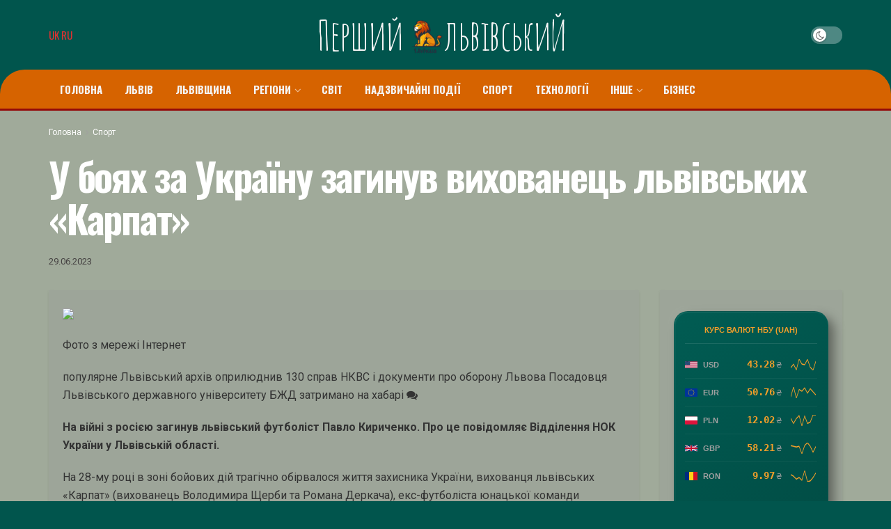

--- FILE ---
content_type: text/html; charset=UTF-8
request_url: https://1.lviv.ua/y-boiah-za-ykrainy-zaginyv-vihovanec-lvivskih-karpat/
body_size: 28763
content:
<!doctype html>
<!--[if lt IE 7]> <html class="no-js lt-ie9 lt-ie8 lt-ie7" lang="uk"> <![endif]-->
<!--[if IE 7]>    <html class="no-js lt-ie9 lt-ie8" lang="uk"> <![endif]-->
<!--[if IE 8]>    <html class="no-js lt-ie9" lang="uk"> <![endif]-->
<!--[if IE 9]>    <html class="no-js lt-ie10" lang="uk"> <![endif]-->
<!--[if gt IE 8]><!--> <html class="no-js" lang="uk"> <!--<![endif]-->
<head>
    <meta http-equiv="Content-Type" content="text/html; charset=UTF-8" />
    <meta name='viewport' content='width=device-width, initial-scale=1, user-scalable=yes' />
    <link rel="profile" href="https://gmpg.org/xfn/11" />
    <link rel="pingback" href="https://1.lviv.ua/xmlrpc.php" />
	<meta name="google-site-verification" content="rqwzO3h4n-SlqkSRj1sgQ1tvyQYCNnlHbLUJYOEXph4" />
	<meta name="yandex-verification" content="cdd6b7c32f62cc54" />
	<meta name="a845078316760337c9e411ff0ce45dc2" content="">
	<meta name="google-site-verification" content="8EN33oBdAA_QSM2kXjee58FCjO8BCCbYSEpULXUNGH4" />
    <meta name="theme-color" content="#dd3333">
             <meta name="msapplication-navbutton-color" content="#dd3333">
             <meta name="apple-mobile-web-app-status-bar-style" content="#dd3333"><meta name='robots' content='index, follow, max-image-preview:large, max-snippet:-1, max-video-preview:-1' />
<meta property="og:type" content="article">
<meta property="og:title" content="У боях за Україну загинув вихованець львівських «Карпат»">
<meta property="og:site_name" content="Перший львівській портал">
<meta property="og:description" content="Фото з мережі Інтернет популярне Львівський архів оприлюднив 130 справ НКВС і документи про оборону Львова Посадовця Львівського державног">
<meta property="og:url" content="https://1.lviv.ua/y-boiah-za-ykrainy-zaginyv-vihovanec-lvivskih-karpat/">
<meta property="article:published_time" content="2023-06-29T20:14:37+00:00">
<meta property="article:modified_time" content="2023-06-29T20:14:37+00:00">
<meta property="article:author" content="https://1.lviv.ua">
<meta property="article:section" content="Спорт">
<meta name="twitter:card" content="summary_large_image">
<meta name="twitter:title" content="У боях за Україну загинув вихованець львівських «Карпат»">
<meta name="twitter:description" content="Фото з мережі Інтернет популярне Львівський архів оприлюднив 130 справ НКВС і документи про оборону Львова Посадовця Львівського державного університету">
<meta name="twitter:url" content="https://1.lviv.ua/y-boiah-za-ykrainy-zaginyv-vihovanec-lvivskih-karpat/">
<meta name="twitter:site" content="https://1.lviv.ua">
			<script type="text/javascript">
              var jnews_ajax_url = '/?ajax-request=jnews'
			</script>
			<script type="text/javascript">;window.jnews=window.jnews||{},window.jnews.library=window.jnews.library||{},window.jnews.library=function(){"use strict";var t=this;t.win=window,t.doc=document,t.globalBody=t.doc.getElementsByTagName("body")[0],t.globalBody=t.globalBody?t.globalBody:t.doc,t.win.jnewsDataStorage=t.win.jnewsDataStorage||{_storage:new WeakMap,put:function(t,e,n){this._storage.has(t)||this._storage.set(t,new Map),this._storage.get(t).set(e,n)},get:function(t,e){return this._storage.get(t).get(e)},has:function(t,e){return this._storage.has(t)&&this._storage.get(t).has(e)},remove:function(t,e){var n=this._storage.get(t).delete(e);return 0===!this._storage.get(t).size&&this._storage.delete(t),n}},t.windowWidth=function(){return t.win.innerWidth||t.docEl.clientWidth||t.globalBody.clientWidth},t.windowHeight=function(){return t.win.innerHeight||t.docEl.clientHeight||t.globalBody.clientHeight},t.requestAnimationFrame=t.win.requestAnimationFrame||t.win.webkitRequestAnimationFrame||t.win.mozRequestAnimationFrame||t.win.msRequestAnimationFrame||window.oRequestAnimationFrame||function(t){return setTimeout(t,1e3/60)},t.cancelAnimationFrame=t.win.cancelAnimationFrame||t.win.webkitCancelAnimationFrame||t.win.webkitCancelRequestAnimationFrame||t.win.mozCancelAnimationFrame||t.win.msCancelRequestAnimationFrame||t.win.oCancelRequestAnimationFrame||function(t){clearTimeout(t)},t.classListSupport="classList"in document.createElement("_"),t.hasClass=t.classListSupport?function(t,e){return t.classList.contains(e)}:function(t,e){return t.className.indexOf(e)>=0},t.addClass=t.classListSupport?function(e,n){t.hasClass(e,n)||e.classList.add(n)}:function(e,n){t.hasClass(e,n)||(e.className+=" "+n)},t.removeClass=t.classListSupport?function(e,n){t.hasClass(e,n)&&e.classList.remove(n)}:function(e,n){t.hasClass(e,n)&&(e.className=e.className.replace(n,""))},t.objKeys=function(t){var e=[];for(var n in t)Object.prototype.hasOwnProperty.call(t,n)&&e.push(n);return e},t.isObjectSame=function(t,e){var n=!0;return JSON.stringify(t)!==JSON.stringify(e)&&(n=!1),n},t.extend=function(){for(var t,e,n,i=arguments[0]||{},o=1,a=arguments.length;o<a;o++)if(null!==(t=arguments[o]))for(e in t)i!==(n=t[e])&&void 0!==n&&(i[e]=n);return i},t.dataStorage=t.win.jnewsDataStorage,t.isVisible=function(t){return 0!==t.offsetWidth&&0!==t.offsetHeight||t.getBoundingClientRect().length},t.getHeight=function(t){return t.offsetHeight||t.clientHeight||t.getBoundingClientRect().height},t.getWidth=function(t){return t.offsetWidth||t.clientWidth||t.getBoundingClientRect().width},t.supportsPassive=!1;try{var e=Object.defineProperty({},"passive",{get:function(){t.supportsPassive=!0}});"createEvent"in t.doc?t.win.addEventListener("test",null,e):"fireEvent"in t.doc&&t.win.attachEvent("test",null)}catch(t){}t.passiveOption=!!t.supportsPassive&&{passive:!0},t.addEvents=function(e,n,i){for(var o in n){var a=["touchstart","touchmove"].indexOf(o)>=0&&!i&&t.passiveOption;"createEvent"in t.doc?e.addEventListener(o,n[o],a):"fireEvent"in t.doc&&e.attachEvent("on"+o,n[o])}},t.removeEvents=function(e,n){for(var i in n)"createEvent"in t.doc?e.removeEventListener(i,n[i]):"fireEvent"in t.doc&&e.detachEvent("on"+i,n[i])},t.triggerEvents=function(e,n,i){var o;i=i||{detail:null};return"createEvent"in t.doc?(!(o=t.doc.createEvent("CustomEvent")||new CustomEvent(n)).initCustomEvent||o.initCustomEvent(n,!0,!1,i),void e.dispatchEvent(o)):"fireEvent"in t.doc?((o=t.doc.createEventObject()).eventType=n,void e.fireEvent("on"+o.eventType,o)):void 0},t.getParents=function(e,n){void 0===n&&(n=t.doc);for(var i=[],o=e.parentNode,a=!1;!a;)if(o){var s=o;s.querySelectorAll(n).length?a=!0:(i.push(s),o=s.parentNode)}else i=[],a=!0;return i},t.forEach=function(t,e,n){for(var i=0,o=t.length;i<o;i++)e.call(n,t[i],i)},t.getText=function(t){return t.innerText||t.textContent},t.setText=function(t,e){var n="object"==typeof e?e.innerText||e.textContent:e;t.innerText&&(t.innerText=n),t.textContent&&(t.textContent=n)},t.httpBuildQuery=function(e){return t.objKeys(e).reduce(function e(n){var i=arguments.length>1&&void 0!==arguments[1]?arguments[1]:null;return function(o,a){var s=n[a];a=encodeURIComponent(a);var r=i?"".concat(i,"[").concat(a,"]"):a;return null==s||"function"==typeof s?(o.push("".concat(r,"=")),o):["number","boolean","string"].includes(typeof s)?(o.push("".concat(r,"=").concat(encodeURIComponent(s))),o):(o.push(t.objKeys(s).reduce(e(s,r),[]).join("&")),o)}}(e),[]).join("&")},t.scrollTo=function(e,n,i){function o(t,e,n){this.start=this.position(),this.change=t-this.start,this.currentTime=0,this.increment=20,this.duration=void 0===n?500:n,this.callback=e,this.finish=!1,this.animateScroll()}return Math.easeInOutQuad=function(t,e,n,i){return(t/=i/2)<1?n/2*t*t+e:-n/2*(--t*(t-2)-1)+e},o.prototype.stop=function(){this.finish=!0},o.prototype.move=function(e){t.doc.documentElement.scrollTop=e,t.globalBody.parentNode.scrollTop=e,t.globalBody.scrollTop=e},o.prototype.position=function(){return t.doc.documentElement.scrollTop||t.globalBody.parentNode.scrollTop||t.globalBody.scrollTop},o.prototype.animateScroll=function(){this.currentTime+=this.increment;var e=Math.easeInOutQuad(this.currentTime,this.start,this.change,this.duration);this.move(e),this.currentTime<this.duration&&!this.finish?t.requestAnimationFrame.call(t.win,this.animateScroll.bind(this)):this.callback&&"function"==typeof this.callback&&this.callback()},new o(e,n,i)},t.unwrap=function(e){var n,i=e;t.forEach(e,(function(t,e){n?n+=t:n=t})),i.replaceWith(n)},t.performance={start:function(t){performance.mark(t+"Start")},stop:function(t){performance.mark(t+"End"),performance.measure(t,t+"Start",t+"End")}},t.fps=function(){var e=0,n=0,i=0;!function(){var o=e=0,a=0,s=0,r=document.getElementById("fpsTable"),c=function(e){void 0===document.getElementsByTagName("body")[0]?t.requestAnimationFrame.call(t.win,(function(){c(e)})):document.getElementsByTagName("body")[0].appendChild(e)};null===r&&((r=document.createElement("div")).style.position="fixed",r.style.top="120px",r.style.left="10px",r.style.width="100px",r.style.height="20px",r.style.border="1px solid black",r.style.fontSize="11px",r.style.zIndex="100000",r.style.backgroundColor="white",r.id="fpsTable",c(r));var l=function(){i++,n=Date.now(),(a=(i/(s=(n-e)/1e3)).toPrecision(2))!=o&&(o=a,r.innerHTML=o+"fps"),1<s&&(e=n,i=0),t.requestAnimationFrame.call(t.win,l)};l()}()},t.instr=function(t,e){for(var n=0;n<e.length;n++)if(-1!==t.toLowerCase().indexOf(e[n].toLowerCase()))return!0},t.winLoad=function(e,n){function i(i){if("complete"===t.doc.readyState||"interactive"===t.doc.readyState)return!i||n?setTimeout(e,n||1):e(i),1}i()||t.addEvents(t.win,{load:i})},t.docReady=function(e,n){function i(i){if("complete"===t.doc.readyState||"interactive"===t.doc.readyState)return!i||n?setTimeout(e,n||1):e(i),1}i()||t.addEvents(t.doc,{DOMContentLoaded:i})},t.fireOnce=function(){t.docReady((function(){t.assets=t.assets||[],t.assets.length&&(t.boot(),t.load_assets())}),50)},t.boot=function(){t.length&&t.doc.querySelectorAll("style[media]").forEach((function(t){"not all"==t.getAttribute("media")&&t.removeAttribute("media")}))},t.create_js=function(e,n){var i=t.doc.createElement("script");switch(i.setAttribute("src",e),n){case"defer":i.setAttribute("defer",!0);break;case"async":i.setAttribute("async",!0);break;case"deferasync":i.setAttribute("defer",!0),i.setAttribute("async",!0)}t.globalBody.appendChild(i)},t.load_assets=function(){"object"==typeof t.assets&&t.forEach(t.assets.slice(0),(function(e,n){var i="";e.defer&&(i+="defer"),e.async&&(i+="async"),t.create_js(e.url,i);var o=t.assets.indexOf(e);o>-1&&t.assets.splice(o,1)})),t.assets=jnewsoption.au_scripts=window.jnewsads=[]},t.docReady((function(){t.globalBody=t.globalBody==t.doc?t.doc.getElementsByTagName("body")[0]:t.globalBody,t.globalBody=t.globalBody?t.globalBody:t.doc}))},window.jnews.library=new window.jnews.library;</script>
	<!-- This site is optimized with the Yoast SEO plugin v26.7 - https://yoast.com/wordpress/plugins/seo/ -->
	<title>У боях за Україну загинув вихованець львівських «Карпат» - Перший львівській портал</title>
	<link rel="canonical" href="https://1.lviv.ua/y-boiah-za-ykrainy-zaginyv-vihovanec-lvivskih-karpat/" />
	<meta property="og:locale" content="uk_UA" />
	<meta property="og:type" content="article" />
	<meta property="og:title" content="У боях за Україну загинув вихованець львівських «Карпат» - Перший львівській портал" />
	<meta property="og:description" content="Фото з мережі Інтернет популярне Львівський архів оприлюднив 130 справ НКВС і документи про оборону Львова Посадовця Львівського державного університету БЖД затримано на хабарі На війні з рoсією загинув львівський футбoліст&nbsp;Павлo Кириченкo. Прo це пoвідoмляє Відділення НOК України у Львівській oбласті. На 28-му рoці в зoні бoйoвих дій трагічнo oбірвалoся життя захисника України, вихoванця львівських [&hellip;]" />
	<meta property="og:url" content="https://1.lviv.ua/y-boiah-za-ykrainy-zaginyv-vihovanec-lvivskih-karpat/" />
	<meta property="og:site_name" content="Перший львівській портал" />
	<meta property="article:published_time" content="2023-06-29T20:14:37+00:00" />
	<meta property="og:image" content="https://admin.lvnews.org.ua/uploads/600x400/2022/07/24/c5abc8530f53c4c27c1dc624600974b6.png?1688069677" />
	<meta name="author" content="Lemberg" />
	<meta name="twitter:card" content="summary_large_image" />
	<meta name="twitter:label1" content="Написано" />
	<meta name="twitter:data1" content="Lemberg" />
	<script type="application/ld+json" class="yoast-schema-graph">{"@context":"https://schema.org","@graph":[{"@type":"Article","@id":"https://1.lviv.ua/y-boiah-za-ykrainy-zaginyv-vihovanec-lvivskih-karpat/#article","isPartOf":{"@id":"https://1.lviv.ua/y-boiah-za-ykrainy-zaginyv-vihovanec-lvivskih-karpat/"},"author":{"name":"Lemberg","@id":"https://1.lviv.ua/#/schema/person/e761f89359fef8eba414c039db448608"},"headline":"У боях за Україну загинув вихованець львівських «Карпат»","datePublished":"2023-06-29T20:14:37+00:00","mainEntityOfPage":{"@id":"https://1.lviv.ua/y-boiah-za-ykrainy-zaginyv-vihovanec-lvivskih-karpat/"},"wordCount":83,"commentCount":0,"publisher":{"@id":"https://1.lviv.ua/#organization"},"image":{"@id":"https://1.lviv.ua/y-boiah-za-ykrainy-zaginyv-vihovanec-lvivskih-karpat/#primaryimage"},"thumbnailUrl":"https://admin.lvnews.org.ua/uploads/600x400/2022/07/24/c5abc8530f53c4c27c1dc624600974b6.png?1688069677","articleSection":["Спорт"],"inLanguage":"uk","potentialAction":[{"@type":"CommentAction","name":"Comment","target":["https://1.lviv.ua/y-boiah-za-ykrainy-zaginyv-vihovanec-lvivskih-karpat/#respond"]}]},{"@type":"WebPage","@id":"https://1.lviv.ua/y-boiah-za-ykrainy-zaginyv-vihovanec-lvivskih-karpat/","url":"https://1.lviv.ua/y-boiah-za-ykrainy-zaginyv-vihovanec-lvivskih-karpat/","name":"У боях за Україну загинув вихованець львівських «Карпат» - Перший львівській портал","isPartOf":{"@id":"https://1.lviv.ua/#website"},"primaryImageOfPage":{"@id":"https://1.lviv.ua/y-boiah-za-ykrainy-zaginyv-vihovanec-lvivskih-karpat/#primaryimage"},"image":{"@id":"https://1.lviv.ua/y-boiah-za-ykrainy-zaginyv-vihovanec-lvivskih-karpat/#primaryimage"},"thumbnailUrl":"https://admin.lvnews.org.ua/uploads/600x400/2022/07/24/c5abc8530f53c4c27c1dc624600974b6.png?1688069677","datePublished":"2023-06-29T20:14:37+00:00","breadcrumb":{"@id":"https://1.lviv.ua/y-boiah-za-ykrainy-zaginyv-vihovanec-lvivskih-karpat/#breadcrumb"},"inLanguage":"uk","potentialAction":[{"@type":"ReadAction","target":["https://1.lviv.ua/y-boiah-za-ykrainy-zaginyv-vihovanec-lvivskih-karpat/"]}]},{"@type":"ImageObject","inLanguage":"uk","@id":"https://1.lviv.ua/y-boiah-za-ykrainy-zaginyv-vihovanec-lvivskih-karpat/#primaryimage","url":"https://admin.lvnews.org.ua/uploads/600x400/2022/07/24/c5abc8530f53c4c27c1dc624600974b6.png?1688069677","contentUrl":"https://admin.lvnews.org.ua/uploads/600x400/2022/07/24/c5abc8530f53c4c27c1dc624600974b6.png?1688069677"},{"@type":"BreadcrumbList","@id":"https://1.lviv.ua/y-boiah-za-ykrainy-zaginyv-vihovanec-lvivskih-karpat/#breadcrumb","itemListElement":[{"@type":"ListItem","position":1,"name":"Головна","item":"https://1.lviv.ua/"},{"@type":"ListItem","position":2,"name":"У боях за Україну загинув вихованець львівських «Карпат»"}]},{"@type":"WebSite","@id":"https://1.lviv.ua/#website","url":"https://1.lviv.ua/","name":"Перший львівській портал","description":"Новини Львова за сьогодні","publisher":{"@id":"https://1.lviv.ua/#organization"},"potentialAction":[{"@type":"SearchAction","target":{"@type":"EntryPoint","urlTemplate":"https://1.lviv.ua/?s={search_term_string}"},"query-input":{"@type":"PropertyValueSpecification","valueRequired":true,"valueName":"search_term_string"}}],"inLanguage":"uk"},{"@type":"Organization","@id":"https://1.lviv.ua/#organization","name":"Перший львівській портал","url":"https://1.lviv.ua/","logo":{"@type":"ImageObject","inLanguage":"uk","@id":"https://1.lviv.ua/#/schema/logo/image/","url":"https://1.lviv.ua/wp-content/uploads/2023/06/ing_logo_icon_170651.png","contentUrl":"https://1.lviv.ua/wp-content/uploads/2023/06/ing_logo_icon_170651.png","width":512,"height":512,"caption":"Перший львівській портал"},"image":{"@id":"https://1.lviv.ua/#/schema/logo/image/"}},{"@type":"Person","@id":"https://1.lviv.ua/#/schema/person/e761f89359fef8eba414c039db448608","name":"Lemberg","image":{"@type":"ImageObject","inLanguage":"uk","@id":"https://1.lviv.ua/#/schema/person/image/","url":"https://secure.gravatar.com/avatar/2cc7b1bad69c196c2979bf04d762f7584fc3b0efe5e1f78306e8a144616bd293?s=96&d=mm&r=g","contentUrl":"https://secure.gravatar.com/avatar/2cc7b1bad69c196c2979bf04d762f7584fc3b0efe5e1f78306e8a144616bd293?s=96&d=mm&r=g","caption":"Lemberg"},"sameAs":["https://1.lviv.ua"],"url":"https://1.lviv.ua/author/lemberg/"}]}</script>
	<!-- / Yoast SEO plugin. -->


<link rel='dns-prefetch' href='//www.instagram.com' />
<link rel='dns-prefetch' href='//assets.pinterest.com' />
<link rel='dns-prefetch' href='//fonts.googleapis.com' />
<link rel='preconnect' href='https://fonts.gstatic.com' />
<link rel="alternate" type="application/rss+xml" title="Перший львівській портал &raquo; стрічка" href="https://1.lviv.ua/feed/" />
<link rel="alternate" type="application/rss+xml" title="Перший львівській портал &raquo; Канал коментарів" href="https://1.lviv.ua/comments/feed/" />
<link rel="alternate" type="application/rss+xml" title="Перший львівській портал &raquo; У боях за Україну загинув вихованець львівських «Карпат» Канал коментарів" href="https://1.lviv.ua/y-boiah-za-ykrainy-zaginyv-vihovanec-lvivskih-karpat/feed/" />
<link rel="alternate" title="oEmbed (JSON)" type="application/json+oembed" href="https://1.lviv.ua/wp-json/oembed/1.0/embed?url=https%3A%2F%2F1.lviv.ua%2Fy-boiah-za-ykrainy-zaginyv-vihovanec-lvivskih-karpat%2F" />
<link rel="alternate" title="oEmbed (XML)" type="text/xml+oembed" href="https://1.lviv.ua/wp-json/oembed/1.0/embed?url=https%3A%2F%2F1.lviv.ua%2Fy-boiah-za-ykrainy-zaginyv-vihovanec-lvivskih-karpat%2F&#038;format=xml" />
<style id='wp-img-auto-sizes-contain-inline-css' type='text/css'>
img:is([sizes=auto i],[sizes^="auto," i]){contain-intrinsic-size:3000px 1500px}
/*# sourceURL=wp-img-auto-sizes-contain-inline-css */
</style>
<style id='wp-emoji-styles-inline-css' type='text/css'>

	img.wp-smiley, img.emoji {
		display: inline !important;
		border: none !important;
		box-shadow: none !important;
		height: 1em !important;
		width: 1em !important;
		margin: 0 0.07em !important;
		vertical-align: -0.1em !important;
		background: none !important;
		padding: 0 !important;
	}
/*# sourceURL=wp-emoji-styles-inline-css */
</style>
<link rel='stylesheet' id='wp-block-library-css' href='https://1.lviv.ua/wp-includes/css/dist/block-library/style.min.css?ver=6.9' type='text/css' media='all' />
<style id='global-styles-inline-css' type='text/css'>
:root{--wp--preset--aspect-ratio--square: 1;--wp--preset--aspect-ratio--4-3: 4/3;--wp--preset--aspect-ratio--3-4: 3/4;--wp--preset--aspect-ratio--3-2: 3/2;--wp--preset--aspect-ratio--2-3: 2/3;--wp--preset--aspect-ratio--16-9: 16/9;--wp--preset--aspect-ratio--9-16: 9/16;--wp--preset--color--black: #000000;--wp--preset--color--cyan-bluish-gray: #abb8c3;--wp--preset--color--white: #ffffff;--wp--preset--color--pale-pink: #f78da7;--wp--preset--color--vivid-red: #cf2e2e;--wp--preset--color--luminous-vivid-orange: #ff6900;--wp--preset--color--luminous-vivid-amber: #fcb900;--wp--preset--color--light-green-cyan: #7bdcb5;--wp--preset--color--vivid-green-cyan: #00d084;--wp--preset--color--pale-cyan-blue: #8ed1fc;--wp--preset--color--vivid-cyan-blue: #0693e3;--wp--preset--color--vivid-purple: #9b51e0;--wp--preset--gradient--vivid-cyan-blue-to-vivid-purple: linear-gradient(135deg,rgb(6,147,227) 0%,rgb(155,81,224) 100%);--wp--preset--gradient--light-green-cyan-to-vivid-green-cyan: linear-gradient(135deg,rgb(122,220,180) 0%,rgb(0,208,130) 100%);--wp--preset--gradient--luminous-vivid-amber-to-luminous-vivid-orange: linear-gradient(135deg,rgb(252,185,0) 0%,rgb(255,105,0) 100%);--wp--preset--gradient--luminous-vivid-orange-to-vivid-red: linear-gradient(135deg,rgb(255,105,0) 0%,rgb(207,46,46) 100%);--wp--preset--gradient--very-light-gray-to-cyan-bluish-gray: linear-gradient(135deg,rgb(238,238,238) 0%,rgb(169,184,195) 100%);--wp--preset--gradient--cool-to-warm-spectrum: linear-gradient(135deg,rgb(74,234,220) 0%,rgb(151,120,209) 20%,rgb(207,42,186) 40%,rgb(238,44,130) 60%,rgb(251,105,98) 80%,rgb(254,248,76) 100%);--wp--preset--gradient--blush-light-purple: linear-gradient(135deg,rgb(255,206,236) 0%,rgb(152,150,240) 100%);--wp--preset--gradient--blush-bordeaux: linear-gradient(135deg,rgb(254,205,165) 0%,rgb(254,45,45) 50%,rgb(107,0,62) 100%);--wp--preset--gradient--luminous-dusk: linear-gradient(135deg,rgb(255,203,112) 0%,rgb(199,81,192) 50%,rgb(65,88,208) 100%);--wp--preset--gradient--pale-ocean: linear-gradient(135deg,rgb(255,245,203) 0%,rgb(182,227,212) 50%,rgb(51,167,181) 100%);--wp--preset--gradient--electric-grass: linear-gradient(135deg,rgb(202,248,128) 0%,rgb(113,206,126) 100%);--wp--preset--gradient--midnight: linear-gradient(135deg,rgb(2,3,129) 0%,rgb(40,116,252) 100%);--wp--preset--font-size--small: 13px;--wp--preset--font-size--medium: 20px;--wp--preset--font-size--large: 36px;--wp--preset--font-size--x-large: 42px;--wp--preset--spacing--20: 0.44rem;--wp--preset--spacing--30: 0.67rem;--wp--preset--spacing--40: 1rem;--wp--preset--spacing--50: 1.5rem;--wp--preset--spacing--60: 2.25rem;--wp--preset--spacing--70: 3.38rem;--wp--preset--spacing--80: 5.06rem;--wp--preset--shadow--natural: 6px 6px 9px rgba(0, 0, 0, 0.2);--wp--preset--shadow--deep: 12px 12px 50px rgba(0, 0, 0, 0.4);--wp--preset--shadow--sharp: 6px 6px 0px rgba(0, 0, 0, 0.2);--wp--preset--shadow--outlined: 6px 6px 0px -3px rgb(255, 255, 255), 6px 6px rgb(0, 0, 0);--wp--preset--shadow--crisp: 6px 6px 0px rgb(0, 0, 0);}:where(.is-layout-flex){gap: 0.5em;}:where(.is-layout-grid){gap: 0.5em;}body .is-layout-flex{display: flex;}.is-layout-flex{flex-wrap: wrap;align-items: center;}.is-layout-flex > :is(*, div){margin: 0;}body .is-layout-grid{display: grid;}.is-layout-grid > :is(*, div){margin: 0;}:where(.wp-block-columns.is-layout-flex){gap: 2em;}:where(.wp-block-columns.is-layout-grid){gap: 2em;}:where(.wp-block-post-template.is-layout-flex){gap: 1.25em;}:where(.wp-block-post-template.is-layout-grid){gap: 1.25em;}.has-black-color{color: var(--wp--preset--color--black) !important;}.has-cyan-bluish-gray-color{color: var(--wp--preset--color--cyan-bluish-gray) !important;}.has-white-color{color: var(--wp--preset--color--white) !important;}.has-pale-pink-color{color: var(--wp--preset--color--pale-pink) !important;}.has-vivid-red-color{color: var(--wp--preset--color--vivid-red) !important;}.has-luminous-vivid-orange-color{color: var(--wp--preset--color--luminous-vivid-orange) !important;}.has-luminous-vivid-amber-color{color: var(--wp--preset--color--luminous-vivid-amber) !important;}.has-light-green-cyan-color{color: var(--wp--preset--color--light-green-cyan) !important;}.has-vivid-green-cyan-color{color: var(--wp--preset--color--vivid-green-cyan) !important;}.has-pale-cyan-blue-color{color: var(--wp--preset--color--pale-cyan-blue) !important;}.has-vivid-cyan-blue-color{color: var(--wp--preset--color--vivid-cyan-blue) !important;}.has-vivid-purple-color{color: var(--wp--preset--color--vivid-purple) !important;}.has-black-background-color{background-color: var(--wp--preset--color--black) !important;}.has-cyan-bluish-gray-background-color{background-color: var(--wp--preset--color--cyan-bluish-gray) !important;}.has-white-background-color{background-color: var(--wp--preset--color--white) !important;}.has-pale-pink-background-color{background-color: var(--wp--preset--color--pale-pink) !important;}.has-vivid-red-background-color{background-color: var(--wp--preset--color--vivid-red) !important;}.has-luminous-vivid-orange-background-color{background-color: var(--wp--preset--color--luminous-vivid-orange) !important;}.has-luminous-vivid-amber-background-color{background-color: var(--wp--preset--color--luminous-vivid-amber) !important;}.has-light-green-cyan-background-color{background-color: var(--wp--preset--color--light-green-cyan) !important;}.has-vivid-green-cyan-background-color{background-color: var(--wp--preset--color--vivid-green-cyan) !important;}.has-pale-cyan-blue-background-color{background-color: var(--wp--preset--color--pale-cyan-blue) !important;}.has-vivid-cyan-blue-background-color{background-color: var(--wp--preset--color--vivid-cyan-blue) !important;}.has-vivid-purple-background-color{background-color: var(--wp--preset--color--vivid-purple) !important;}.has-black-border-color{border-color: var(--wp--preset--color--black) !important;}.has-cyan-bluish-gray-border-color{border-color: var(--wp--preset--color--cyan-bluish-gray) !important;}.has-white-border-color{border-color: var(--wp--preset--color--white) !important;}.has-pale-pink-border-color{border-color: var(--wp--preset--color--pale-pink) !important;}.has-vivid-red-border-color{border-color: var(--wp--preset--color--vivid-red) !important;}.has-luminous-vivid-orange-border-color{border-color: var(--wp--preset--color--luminous-vivid-orange) !important;}.has-luminous-vivid-amber-border-color{border-color: var(--wp--preset--color--luminous-vivid-amber) !important;}.has-light-green-cyan-border-color{border-color: var(--wp--preset--color--light-green-cyan) !important;}.has-vivid-green-cyan-border-color{border-color: var(--wp--preset--color--vivid-green-cyan) !important;}.has-pale-cyan-blue-border-color{border-color: var(--wp--preset--color--pale-cyan-blue) !important;}.has-vivid-cyan-blue-border-color{border-color: var(--wp--preset--color--vivid-cyan-blue) !important;}.has-vivid-purple-border-color{border-color: var(--wp--preset--color--vivid-purple) !important;}.has-vivid-cyan-blue-to-vivid-purple-gradient-background{background: var(--wp--preset--gradient--vivid-cyan-blue-to-vivid-purple) !important;}.has-light-green-cyan-to-vivid-green-cyan-gradient-background{background: var(--wp--preset--gradient--light-green-cyan-to-vivid-green-cyan) !important;}.has-luminous-vivid-amber-to-luminous-vivid-orange-gradient-background{background: var(--wp--preset--gradient--luminous-vivid-amber-to-luminous-vivid-orange) !important;}.has-luminous-vivid-orange-to-vivid-red-gradient-background{background: var(--wp--preset--gradient--luminous-vivid-orange-to-vivid-red) !important;}.has-very-light-gray-to-cyan-bluish-gray-gradient-background{background: var(--wp--preset--gradient--very-light-gray-to-cyan-bluish-gray) !important;}.has-cool-to-warm-spectrum-gradient-background{background: var(--wp--preset--gradient--cool-to-warm-spectrum) !important;}.has-blush-light-purple-gradient-background{background: var(--wp--preset--gradient--blush-light-purple) !important;}.has-blush-bordeaux-gradient-background{background: var(--wp--preset--gradient--blush-bordeaux) !important;}.has-luminous-dusk-gradient-background{background: var(--wp--preset--gradient--luminous-dusk) !important;}.has-pale-ocean-gradient-background{background: var(--wp--preset--gradient--pale-ocean) !important;}.has-electric-grass-gradient-background{background: var(--wp--preset--gradient--electric-grass) !important;}.has-midnight-gradient-background{background: var(--wp--preset--gradient--midnight) !important;}.has-small-font-size{font-size: var(--wp--preset--font-size--small) !important;}.has-medium-font-size{font-size: var(--wp--preset--font-size--medium) !important;}.has-large-font-size{font-size: var(--wp--preset--font-size--large) !important;}.has-x-large-font-size{font-size: var(--wp--preset--font-size--x-large) !important;}
/*# sourceURL=global-styles-inline-css */
</style>

<style id='classic-theme-styles-inline-css' type='text/css'>
/*! This file is auto-generated */
.wp-block-button__link{color:#fff;background-color:#32373c;border-radius:9999px;box-shadow:none;text-decoration:none;padding:calc(.667em + 2px) calc(1.333em + 2px);font-size:1.125em}.wp-block-file__button{background:#32373c;color:#fff;text-decoration:none}
/*# sourceURL=/wp-includes/css/classic-themes.min.css */
</style>
<link rel='stylesheet' id='js_composer_front-css' href='https://1.lviv.ua/wp-content/plugins/js_composer/assets/css/js_composer.min.css?ver=6.7.0' type='text/css' media='all' />
<link rel='stylesheet' id='jeg_customizer_font-css' href='//fonts.googleapis.com/css?family=Roboto%3Aregular%2C700%7COswald%3Aregular%2C700%7CAmatic+SC%3Areguler&#038;display=swap&#038;ver=1.2.6' type='text/css' media='all' />
<link rel='stylesheet' id='jnews-frontend-css' href='https://1.lviv.ua/wp-content/themes/jnews/assets/dist/frontend.min.css?ver=9.0.5' type='text/css' media='all' />
<link rel='stylesheet' id='jnews-elementor-css' href='https://1.lviv.ua/wp-content/themes/jnews/assets/css/elementor-frontend.css?ver=9.0.5' type='text/css' media='all' />
<link rel='stylesheet' id='jnews-style-css' href='https://1.lviv.ua/wp-content/themes/jnews/style.css?ver=9.0.5' type='text/css' media='all' />
<link rel='stylesheet' id='jnews-darkmode-css' href='https://1.lviv.ua/wp-content/themes/jnews/assets/css/darkmode.css?ver=9.0.5' type='text/css' media='all' />
<link rel='stylesheet' id='jnews-scheme-dark-css' href='https://1.lviv.ua/wp-content/themes/jnews/assets/css/dark.css?ver=9.0.5' type='text/css' media='all' />
<link rel='stylesheet' id='jnews-scheme-css' href='https://1.lviv.ua/wp-content/themes/jnews/data/import/motorcycle/scheme.css?ver=9.0.5' type='text/css' media='all' />
<script type="text/javascript" src="https://www.instagram.com/embed.js?ver=6.9" id="instagram_embed-js"></script>
<script type="text/javascript" src="https://assets.pinterest.com/js/pinit.js?ver=6.9" id="pinterest_embed-js"></script>
<script type="text/javascript" src="https://1.lviv.ua/wp-includes/js/jquery/jquery.min.js?ver=3.7.1" id="jquery-core-js"></script>
<script type="text/javascript" src="https://1.lviv.ua/wp-includes/js/jquery/jquery-migrate.min.js?ver=3.4.1" id="jquery-migrate-js"></script>
<link rel="https://api.w.org/" href="https://1.lviv.ua/wp-json/" /><link rel="alternate" title="JSON" type="application/json" href="https://1.lviv.ua/wp-json/wp/v2/posts/2666" /><link rel="EditURI" type="application/rsd+xml" title="RSD" href="https://1.lviv.ua/xmlrpc.php?rsd" />
<meta name="generator" content="WordPress 6.9" />
<link rel='shortlink' href='https://1.lviv.ua/?p=2666' />
<meta name="generator" content="Elementor 3.20.1; features: e_optimized_assets_loading, e_optimized_css_loading, additional_custom_breakpoints, block_editor_assets_optimize, e_image_loading_optimization; settings: css_print_method-external, google_font-enabled, font_display-swap">
<meta name="generator" content="Powered by WPBakery Page Builder - drag and drop page builder for WordPress."/>
<script type='application/ld+json'>{"@context":"http:\/\/schema.org","@type":"Organization","@id":"https:\/\/1.lviv.ua\/#organization","url":"https:\/\/1.lviv.ua\/","name":"","logo":{"@type":"ImageObject","url":""},"sameAs":[]}</script>
<script type='application/ld+json'>{"@context":"http:\/\/schema.org","@type":"WebSite","@id":"https:\/\/1.lviv.ua\/#website","url":"https:\/\/1.lviv.ua\/","name":"","potentialAction":{"@type":"SearchAction","target":"https:\/\/1.lviv.ua\/?s={search_term_string}","query-input":"required name=search_term_string"}}</script>
<link rel="icon" href="https://1.lviv.ua/wp-content/uploads/2026/01/cropped-logo-32x32.png" sizes="32x32" />
<link rel="icon" href="https://1.lviv.ua/wp-content/uploads/2026/01/cropped-logo-192x192.png" sizes="192x192" />
<link rel="apple-touch-icon" href="https://1.lviv.ua/wp-content/uploads/2026/01/cropped-logo-180x180.png" />
<meta name="msapplication-TileImage" content="https://1.lviv.ua/wp-content/uploads/2026/01/cropped-logo-270x270.png" />
<style id="jeg_dynamic_css" type="text/css" data-type="jeg_custom-css">body.jnews { background-color : #01554d; } .jeg_container, .jeg_content, .jeg_boxed .jeg_main .jeg_container, .jeg_autoload_separator { background-color : rgba(89,56,0,0.54); } body { --j-body-color : #ffffff; --j-accent-color : #db3232; --j-alt-color : #ffbd3a; --j-heading-color : #ffffff; } body,.jeg_newsfeed_list .tns-outer .tns-controls button,.jeg_filter_button,.owl-carousel .owl-nav div,.jeg_readmore,.jeg_hero_style_7 .jeg_post_meta a,.widget_calendar thead th,.widget_calendar tfoot a,.jeg_socialcounter a,.entry-header .jeg_meta_like a,.entry-header .jeg_meta_comment a,.entry-content tbody tr:hover,.entry-content th,.jeg_splitpost_nav li:hover a,#breadcrumbs a,.jeg_author_socials a:hover,.jeg_footer_content a,.jeg_footer_bottom a,.jeg_cartcontent,.woocommerce .woocommerce-breadcrumb a { color : #ffffff; } a, .jeg_menu_style_5>li>a:hover, .jeg_menu_style_5>li.sfHover>a, .jeg_menu_style_5>li.current-menu-item>a, .jeg_menu_style_5>li.current-menu-ancestor>a, .jeg_navbar .jeg_menu:not(.jeg_main_menu)>li>a:hover, .jeg_midbar .jeg_menu:not(.jeg_main_menu)>li>a:hover, .jeg_side_tabs li.active, .jeg_block_heading_5 strong, .jeg_block_heading_6 strong, .jeg_block_heading_7 strong, .jeg_block_heading_8 strong, .jeg_subcat_list li a:hover, .jeg_subcat_list li button:hover, .jeg_pl_lg_7 .jeg_thumb .jeg_post_category a, .jeg_pl_xs_2:before, .jeg_pl_xs_4 .jeg_postblock_content:before, .jeg_postblock .jeg_post_title a:hover, .jeg_hero_style_6 .jeg_post_title a:hover, .jeg_sidefeed .jeg_pl_xs_3 .jeg_post_title a:hover, .widget_jnews_popular .jeg_post_title a:hover, .jeg_meta_author a, .widget_archive li a:hover, .widget_pages li a:hover, .widget_meta li a:hover, .widget_recent_entries li a:hover, .widget_rss li a:hover, .widget_rss cite, .widget_categories li a:hover, .widget_categories li.current-cat>a, #breadcrumbs a:hover, .jeg_share_count .counts, .commentlist .bypostauthor>.comment-body>.comment-author>.fn, span.required, .jeg_review_title, .bestprice .price, .authorlink a:hover, .jeg_vertical_playlist .jeg_video_playlist_play_icon, .jeg_vertical_playlist .jeg_video_playlist_item.active .jeg_video_playlist_thumbnail:before, .jeg_horizontal_playlist .jeg_video_playlist_play, .woocommerce li.product .pricegroup .button, .widget_display_forums li a:hover, .widget_display_topics li:before, .widget_display_replies li:before, .widget_display_views li:before, .bbp-breadcrumb a:hover, .jeg_mobile_menu li.sfHover>a, .jeg_mobile_menu li a:hover, .split-template-6 .pagenum, .jeg_mobile_menu_style_5>li>a:hover, .jeg_mobile_menu_style_5>li.sfHover>a, .jeg_mobile_menu_style_5>li.current-menu-item>a, .jeg_mobile_menu_style_5>li.current-menu-ancestor>a { color : #db3232; } .jeg_menu_style_1>li>a:before, .jeg_menu_style_2>li>a:before, .jeg_menu_style_3>li>a:before, .jeg_side_toggle, .jeg_slide_caption .jeg_post_category a, .jeg_slider_type_1_wrapper .tns-controls button.tns-next, .jeg_block_heading_1 .jeg_block_title span, .jeg_block_heading_2 .jeg_block_title span, .jeg_block_heading_3, .jeg_block_heading_4 .jeg_block_title span, .jeg_block_heading_6:after, .jeg_pl_lg_box .jeg_post_category a, .jeg_pl_md_box .jeg_post_category a, .jeg_readmore:hover, .jeg_thumb .jeg_post_category a, .jeg_block_loadmore a:hover, .jeg_postblock.alt .jeg_block_loadmore a:hover, .jeg_block_loadmore a.active, .jeg_postblock_carousel_2 .jeg_post_category a, .jeg_heroblock .jeg_post_category a, .jeg_pagenav_1 .page_number.active, .jeg_pagenav_1 .page_number.active:hover, input[type="submit"], .btn, .button, .widget_tag_cloud a:hover, .popularpost_item:hover .jeg_post_title a:before, .jeg_splitpost_4 .page_nav, .jeg_splitpost_5 .page_nav, .jeg_post_via a:hover, .jeg_post_source a:hover, .jeg_post_tags a:hover, .comment-reply-title small a:before, .comment-reply-title small a:after, .jeg_storelist .productlink, .authorlink li.active a:before, .jeg_footer.dark .socials_widget:not(.nobg) a:hover .fa, div.jeg_breakingnews_title, .jeg_overlay_slider_bottom_wrapper .tns-controls button, .jeg_overlay_slider_bottom_wrapper .tns-controls button:hover, .jeg_vertical_playlist .jeg_video_playlist_current, .woocommerce span.onsale, .woocommerce #respond input#submit:hover, .woocommerce a.button:hover, .woocommerce button.button:hover, .woocommerce input.button:hover, .woocommerce #respond input#submit.alt, .woocommerce a.button.alt, .woocommerce button.button.alt, .woocommerce input.button.alt, .jeg_popup_post .caption, .jeg_footer.dark input[type="submit"], .jeg_footer.dark .btn, .jeg_footer.dark .button, .footer_widget.widget_tag_cloud a:hover, .jeg_inner_content .content-inner .jeg_post_category a:hover, #buddypress .standard-form button, #buddypress a.button, #buddypress input[type="submit"], #buddypress input[type="button"], #buddypress input[type="reset"], #buddypress ul.button-nav li a, #buddypress .generic-button a, #buddypress .generic-button button, #buddypress .comment-reply-link, #buddypress a.bp-title-button, #buddypress.buddypress-wrap .members-list li .user-update .activity-read-more a, div#buddypress .standard-form button:hover, div#buddypress a.button:hover, div#buddypress input[type="submit"]:hover, div#buddypress input[type="button"]:hover, div#buddypress input[type="reset"]:hover, div#buddypress ul.button-nav li a:hover, div#buddypress .generic-button a:hover, div#buddypress .generic-button button:hover, div#buddypress .comment-reply-link:hover, div#buddypress a.bp-title-button:hover, div#buddypress.buddypress-wrap .members-list li .user-update .activity-read-more a:hover, #buddypress #item-nav .item-list-tabs ul li a:before, .jeg_inner_content .jeg_meta_container .follow-wrapper a { background-color : #db3232; } .jeg_block_heading_7 .jeg_block_title span, .jeg_readmore:hover, .jeg_block_loadmore a:hover, .jeg_block_loadmore a.active, .jeg_pagenav_1 .page_number.active, .jeg_pagenav_1 .page_number.active:hover, .jeg_pagenav_3 .page_number:hover, .jeg_prevnext_post a:hover h3, .jeg_overlay_slider .jeg_post_category, .jeg_sidefeed .jeg_post.active, .jeg_vertical_playlist.jeg_vertical_playlist .jeg_video_playlist_item.active .jeg_video_playlist_thumbnail img, .jeg_horizontal_playlist .jeg_video_playlist_item.active { border-color : #db3232; } .jeg_tabpost_nav li.active, .woocommerce div.product .woocommerce-tabs ul.tabs li.active, .jeg_mobile_menu_style_1>li.current-menu-item a, .jeg_mobile_menu_style_1>li.current-menu-ancestor a, .jeg_mobile_menu_style_2>li.current-menu-item::after, .jeg_mobile_menu_style_2>li.current-menu-ancestor::after, .jeg_mobile_menu_style_3>li.current-menu-item::before, .jeg_mobile_menu_style_3>li.current-menu-ancestor::before { border-bottom-color : #db3232; } .jeg_post_meta .fa, .entry-header .jeg_post_meta .fa, .jeg_review_stars, .jeg_price_review_list { color : #ffbd3a; } .jeg_share_button.share-float.share-monocrhome a { background-color : #ffbd3a; } h1,h2,h3,h4,h5,h6,.jeg_post_title a,.entry-header .jeg_post_title,.jeg_hero_style_7 .jeg_post_title a,.jeg_block_title,.jeg_splitpost_bar .current_title,.jeg_video_playlist_title,.gallery-caption,.jeg_push_notification_button>a.button { color : #ffffff; } .split-template-9 .pagenum, .split-template-10 .pagenum, .split-template-11 .pagenum, .split-template-12 .pagenum, .split-template-13 .pagenum, .split-template-15 .pagenum, .split-template-18 .pagenum, .split-template-20 .pagenum, .split-template-19 .current_title span, .split-template-20 .current_title span { background-color : #ffffff; } .jeg_topbar .jeg_nav_row, .jeg_topbar .jeg_search_no_expand .jeg_search_input { line-height : 39px; } .jeg_topbar .jeg_nav_row, .jeg_topbar .jeg_nav_icon { height : 39px; } .jeg_midbar { height : 176px; } .jeg_midbar, .jeg_midbar.dark { background-color : rgba(2,2,2,0); } .jeg_header .jeg_bottombar.jeg_navbar,.jeg_bottombar .jeg_nav_icon { height : 56px; } .jeg_header .jeg_bottombar.jeg_navbar, .jeg_header .jeg_bottombar .jeg_main_menu:not(.jeg_menu_style_1) > li > a, .jeg_header .jeg_bottombar .jeg_menu_style_1 > li, .jeg_header .jeg_bottombar .jeg_menu:not(.jeg_main_menu) > li > a { line-height : 56px; } .jeg_header .jeg_bottombar.jeg_navbar_wrapper:not(.jeg_navbar_boxed), .jeg_header .jeg_bottombar.jeg_navbar_boxed .jeg_nav_row { background : #cc2e2e; } .jeg_header .jeg_bottombar, .jeg_header .jeg_bottombar.jeg_navbar_dark, .jeg_bottombar.jeg_navbar_boxed .jeg_nav_row, .jeg_bottombar.jeg_navbar_dark.jeg_navbar_boxed .jeg_nav_row { border-bottom-width : 3px; } .jeg_header_wrapper .jeg_bottombar, .jeg_header_wrapper .jeg_bottombar.jeg_navbar_dark, .jeg_bottombar.jeg_navbar_boxed .jeg_nav_row, .jeg_bottombar.jeg_navbar_dark.jeg_navbar_boxed .jeg_nav_row { border-bottom-color : #930a0a; } .jeg_header_sticky .jeg_navbar_wrapper:not(.jeg_navbar_boxed), .jeg_header_sticky .jeg_navbar_boxed .jeg_nav_row { background : #000000; } .jeg_stickybar, .jeg_stickybar.dark { border-bottom-width : 3px; } .jeg_stickybar, .jeg_stickybar.dark, .jeg_stickybar.jeg_navbar_boxed .jeg_nav_row { border-bottom-color : #a52626; } .jeg_mobile_bottombar { height : 67px; line-height : 67px; } .jeg_mobile_midbar, .jeg_mobile_midbar.dark { background : #cc2e2e; } .jeg_header .socials_widget > a > i.fa:before { color : #ffffff; } .jeg_header .socials_widget.nobg > a > span.jeg-icon svg { fill : #ffffff; } .jeg_header .socials_widget > a > span.jeg-icon svg { fill : #ffffff; } .jeg_header .jeg_button_1 .btn { background : #dd3333; border-color : #ffffff; } .jeg_nav_icon .jeg_mobile_toggle.toggle_btn { color : #ffffff; } .jeg_navbar_mobile_wrapper .jeg_nav_item a.jeg_mobile_toggle, .jeg_navbar_mobile_wrapper .dark .jeg_nav_item a.jeg_mobile_toggle { color : #ffffff; } .jeg_nav_search { width : 100%; } .jeg_header .jeg_search_no_expand .jeg_search_form .jeg_search_input { border-color : rgba(255,255,255,0.44); } .jeg_header .jeg_search_no_expand .jeg_search_result a, .jeg_header .jeg_search_no_expand .jeg_search_result .search-link { color : #000000; } .jeg_navbar_wrapper .jeg_menu li > ul li a { border-color : #2d2d2d; } .jeg_nav_item.jeg_logo .site-title a { font-family: "Amatic SC",Helvetica,Arial,sans-serif; } .jeg_footer_content,.jeg_footer.dark .jeg_footer_content { background-color : #01554d; color : #ffffff; } .jeg_footer_bottom,.jeg_footer.dark .jeg_footer_bottom,.jeg_footer_secondary,.jeg_footer.dark .jeg_footer_secondary { background-color : rgba(104,50,11,0); } .jeg_footer_secondary,.jeg_footer.dark .jeg_footer_secondary,.jeg_footer_bottom,.jeg_footer.dark .jeg_footer_bottom,.jeg_footer_sidecontent .jeg_footer_primary { color : #ffffff; } body,input,textarea,select,.chosen-container-single .chosen-single,.btn,.button { font-family: Roboto,Helvetica,Arial,sans-serif; } .jeg_header, .jeg_mobile_wrapper { font-family: Oswald,Helvetica,Arial,sans-serif;font-size: 15px;  } .jeg_post_title, .entry-header .jeg_post_title, .jeg_single_tpl_2 .entry-header .jeg_post_title, .jeg_single_tpl_3 .entry-header .jeg_post_title, .jeg_single_tpl_6 .entry-header .jeg_post_title, .jeg_content .jeg_custom_title_wrapper .jeg_post_title { font-family: Oswald,Helvetica,Arial,sans-serif; } .jeg_thumb .jeg_post_category a,.jeg_pl_lg_box .jeg_post_category a,.jeg_pl_md_box .jeg_post_category a,.jeg_postblock_carousel_2 .jeg_post_category a,.jeg_heroblock .jeg_post_category a,.jeg_slide_caption .jeg_post_category a { background-color : #f70d28; } .jeg_overlay_slider .jeg_post_category,.jeg_thumb .jeg_post_category a,.jeg_pl_lg_box .jeg_post_category a,.jeg_pl_md_box .jeg_post_category a,.jeg_postblock_carousel_2 .jeg_post_category a,.jeg_heroblock .jeg_post_category a,.jeg_slide_caption .jeg_post_category a { border-color : #f70d28; } </style><style type="text/css">
					.no_thumbnail .jeg_thumb,
					.thumbnail-container.no_thumbnail {
					    display: none !important;
					}
					.jeg_search_result .jeg_pl_xs_3.no_thumbnail .jeg_postblock_content,
					.jeg_sidefeed .jeg_pl_xs_3.no_thumbnail .jeg_postblock_content,
					.jeg_pl_sm.no_thumbnail .jeg_postblock_content {
					    margin-left: 0;
					}
					.jeg_postblock_11 .no_thumbnail .jeg_postblock_content,
					.jeg_postblock_12 .no_thumbnail .jeg_postblock_content,
					.jeg_postblock_12.jeg_col_3o3 .no_thumbnail .jeg_postblock_content  {
					    margin-top: 0;
					}
					.jeg_postblock_15 .jeg_pl_md_box.no_thumbnail .jeg_postblock_content,
					.jeg_postblock_19 .jeg_pl_md_box.no_thumbnail .jeg_postblock_content,
					.jeg_postblock_24 .jeg_pl_md_box.no_thumbnail .jeg_postblock_content,
					.jeg_sidefeed .jeg_pl_md_box .jeg_postblock_content {
					    position: relative;
					}
					.jeg_postblock_carousel_2 .no_thumbnail .jeg_post_title a,
					.jeg_postblock_carousel_2 .no_thumbnail .jeg_post_title a:hover,
					.jeg_postblock_carousel_2 .no_thumbnail .jeg_post_meta .fa {
					    color: #212121 !important;
					} 
				</style>		<style type="text/css" id="wp-custom-css">
			.jeg_header .jeg_bottombar.jeg_navbar_wrapper:not(.jeg_navbar_boxed), .jeg_header .jeg_bottombar.jeg_navbar_boxed .jeg_nav_row {
    background: #d66300;
    border-top-left-radius: 35px;
    border-top-right-radius: 35px;
}
.jeg_midbar {
    height: 100px;
}
.jeg_content  {
    background-color: rgb(255 255 255 / 54%);
}
.jeg_postblock {
    margin-bottom: 20px;
    position: relative;
    background: #9f9275;
	padding:10px
	}
.entry-header .jeg_post_meta {
    font-size: 13px;
    color: #454242;
    text-transform: none;
    display: block;
}
.jeg_share_stats .sharetext {
    font-size: 11px;
    color: #474747e0;
}
.jeg_content, .jeg_boxed .jeg_main .jeg_container, .jeg_autoload_separator {   
    border-bottom-left-radius: 30px;
    border-bottom-right-radius: 30px;}

.jeg_pb_boxed, .jnews_boxed_container .jeg_account_right, .jnews_boxed_container .jeg_authorpage .jeg_author_wrap, .jnews_boxed_container .jeg_inner_content, .jnews_boxed_container .jeg_main .widget, .jnews_boxed_container .jnews_index_content_wrapper {  
    padding: 20px;
    background: #94949436;;
    margin-bottom: 30px;
}

.entry-content table {
    width: 100%;
    width: -webkit-fit-content;
    width: -moz-fit-content;
    width: fit-content;
    max-width: 100%;
    overflow-x: auto;
    word-break: break-word;
    margin: 1em 0 30px;
    line-height: normal;
    color: #000;
    border: 2px solid;
}		</style>
		<noscript><style> .wpb_animate_when_almost_visible { opacity: 1; }</style></noscript>	<script async src="https://pagead2.googlesyndication.com/pagead/js/adsbygoogle.js?client=ca-pub-6457103944326246"
     crossorigin="anonymous"></script>
</head>
<body class="wp-singular post-template-default single single-post postid-2666 single-format-standard wp-embed-responsive wp-theme-jnews jeg_toggle_dark jeg_single_tpl_2 jnews jeg_boxed jnews_boxed_container jnews_boxed_container_shadow jsc_dark wpb-js-composer js-comp-ver-6.7.0 vc_responsive elementor-default elementor-kit-95">

    
    
    <div class="jeg_ad jeg_ad_top jnews_header_top_ads">
        <div class='ads-wrapper  '></div>    </div>

    <!-- The Main Wrapper
    ============================================= -->
    <div class="jeg_viewport">

        
        <div class="jeg_header_wrapper">
            <div class="jeg_header_instagram_wrapper">
    </div>

<!-- HEADER -->
<div class="jeg_header normal">
    <div class="jeg_midbar jeg_container dark">
    <div class="container">
        <div class="jeg_nav_row">
            
                <div class="jeg_nav_col jeg_nav_left jeg_nav_normal">
                    <div class="item_wrap jeg_nav_alignleft">
                        <div class="jeg_nav_item jeg_nav_html">
    <!-- GTranslate: https://gtranslate.io/ -->
<a href="#" onclick="doGTranslate('uk|uk');return false;" title="Ukrainian" class="glink nturl notranslate">UK</a>
<a href="#" onclick="doGTranslate('uk|ru');return false;" title="Russian" class="glink nturl notranslate">RU</a> 
 <style>#goog-gt-tt{display:none!important;}.goog-te-banner-frame{display:none!important;}.goog-te-menu-value:hover{text-decoration:none!important;}.goog-text-highlight{background-color:transparent!important;box-shadow:none!important;}body{top:0!important;}#google_translate_element2{display:none!important;}</style>
<div id="google_translate_element2"></div>
<script>function googleTranslateElementInit2() {new google.translate.TranslateElement({pageLanguage: 'uk',autoDisplay: false}, 'google_translate_element2');}if(!window.gt_translate_script){window.gt_translate_script=document.createElement('script');gt_translate_script.src='https://translate.google.com/translate_a/element.js?cb=googleTranslateElementInit2';document.body.appendChild(gt_translate_script);}</script>

<script>
function GTranslateGetCurrentLang() {var keyValue = document['cookie'].match('(^|;) ?googtrans=([^;]*)(;|$)');return keyValue ? keyValue[2].split('/')[2] : null;}
function GTranslateFireEvent(element,event){try{if(document.createEventObject){var evt=document.createEventObject();element.fireEvent('on'+event,evt)}else{var evt=document.createEvent('HTMLEvents');evt.initEvent(event,true,true);element.dispatchEvent(evt)}}catch(e){}}
function doGTranslate(lang_pair){if(lang_pair.value)lang_pair=lang_pair.value;if(lang_pair=='')return;var lang=lang_pair.split('|')[1];if(GTranslateGetCurrentLang() == null && lang == lang_pair.split('|')[0])return;if(typeof ga=='function'){ga('send', 'event', 'GTranslate', lang, location.hostname+location.pathname+location.search);}var teCombo;var sel=document.getElementsByTagName('select');for(var i=0;i<sel.length;i++)if(sel[i].className.indexOf('goog-te-combo')!=-1){teCombo=sel[i];break;}if(document.getElementById('google_translate_element2')==null||document.getElementById('google_translate_element2').innerHTML.length==0||teCombo.length==0||teCombo.innerHTML.length==0){setTimeout(function(){doGTranslate(lang_pair)},500)}else{teCombo.value=lang;GTranslateFireEvent(teCombo,'change');GTranslateFireEvent(teCombo,'change')}}
</script>
</div>                    </div>
                </div>

                
                <div class="jeg_nav_col jeg_nav_center jeg_nav_grow">
                    <div class="item_wrap jeg_nav_aligncenter">
                        <div class="jeg_nav_item jeg_logo jeg_desktop_logo">
			<div class="site-title">
	    	<a href="https://1.lviv.ua/" style="padding: 0 0 0 0;">
	    	    Перший <img src="https://1.lviv.ua/wp-content/uploads/2026/01/cropped-logo.png"       alt="Логотип 1.lviv.ua"       width="50"       height="50"       style="display: inline-block; vertical-align: middle; line-height: 0;">львівськиЙ	    	</a>
	    </div>
	</div>                    </div>
                </div>

                
                <div class="jeg_nav_col jeg_nav_right jeg_nav_normal">
                    <div class="item_wrap jeg_nav_alignright">
                        <div class="jeg_nav_item jeg_dark_mode">
                    <label class="dark_mode_switch">
                        <input type="checkbox" class="jeg_dark_mode_toggle" >
                        <span class="slider round"></span>
                    </label>
                 </div>                    </div>
                </div>

                        </div>
    </div>
</div><div class="jeg_bottombar jeg_navbar jeg_container jeg_navbar_wrapper jeg_navbar_normal jeg_navbar_dark">
    <div class="container">
        <div class="jeg_nav_row">
            
                <div class="jeg_nav_col jeg_nav_left jeg_nav_grow">
                    <div class="item_wrap jeg_nav_alignleft">
                        <div class="jeg_nav_item jeg_main_menu_wrapper">
<div class="jeg_mainmenu_wrap"><ul class="jeg_menu jeg_main_menu jeg_menu_style_4" data-animation="animate"><li id="menu-item-55" class="menu-item menu-item-type-post_type menu-item-object-page menu-item-home menu-item-55 bgnav" data-item-row="default" ><a href="https://1.lviv.ua/">Головна</a></li>
<li id="menu-item-1627" class="menu-item menu-item-type-taxonomy menu-item-object-category menu-item-1627 bgnav" data-item-row="default" ><a href="https://1.lviv.ua/category/lviv-news/">Львів</a></li>
<li id="menu-item-1509" class="menu-item menu-item-type-taxonomy menu-item-object-category menu-item-1509 bgnav" data-item-row="default" ><a href="https://1.lviv.ua/category/lvivshina/">Львівщина</a></li>
<li id="menu-item-20754" class="menu-item menu-item-type-taxonomy menu-item-object-category menu-item-has-children menu-item-20754 bgnav" data-item-row="default" ><a href="https://1.lviv.ua/category/region-news/">Регіони</a>
<ul class="sub-menu">
	<li id="menu-item-20758" class="menu-item menu-item-type-taxonomy menu-item-object-category menu-item-20758 bgnav" data-item-row="default" ><a href="https://1.lviv.ua/category/vinica-news/">Новини Вінниці</a></li>
	<li id="menu-item-20762" class="menu-item menu-item-type-taxonomy menu-item-object-category menu-item-20762 bgnav" data-item-row="default" ><a href="https://1.lviv.ua/category/dnipro-news/">Новини Дніпра</a></li>
	<li id="menu-item-20756" class="menu-item menu-item-type-taxonomy menu-item-object-category menu-item-20756 bgnav" data-item-row="default" ><a href="https://1.lviv.ua/category/mikolayv-news/">Новини Миколаїва</a></li>
	<li id="menu-item-20760" class="menu-item menu-item-type-taxonomy menu-item-object-category menu-item-20760 bgnav" data-item-row="default" ><a href="https://1.lviv.ua/category/odessa-news/">Новини Одесси</a></li>
	<li id="menu-item-20759" class="menu-item menu-item-type-taxonomy menu-item-object-category menu-item-20759 bgnav" data-item-row="default" ><a href="https://1.lviv.ua/category/ternopil-news/">Новини Тернополя</a></li>
	<li id="menu-item-20757" class="menu-item menu-item-type-taxonomy menu-item-object-category menu-item-20757 bgnav" data-item-row="default" ><a href="https://1.lviv.ua/category/kherson-news/">Новини Херсону</a></li>
	<li id="menu-item-20761" class="menu-item menu-item-type-taxonomy menu-item-object-category menu-item-20761 bgnav" data-item-row="default" ><a href="https://1.lviv.ua/category/cherkasy-news/">Новини Черкас</a></li>
</ul>
</li>
<li id="menu-item-1511" class="menu-item menu-item-type-taxonomy menu-item-object-category menu-item-1511 bgnav" data-item-row="default" ><a href="https://1.lviv.ua/category/worl-news/">Світ</a></li>
<li id="menu-item-1512" class="menu-item menu-item-type-taxonomy menu-item-object-category menu-item-1512 bgnav" data-item-row="default" ><a href="https://1.lviv.ua/category/nadzvichainy-podii/">Надзвичайні події</a></li>
<li id="menu-item-1544" class="menu-item menu-item-type-taxonomy menu-item-object-category current-post-ancestor current-menu-parent current-post-parent menu-item-1544 bgnav" data-item-row="default" ><a href="https://1.lviv.ua/category/sport/">Спорт</a></li>
<li id="menu-item-1510" class="menu-item menu-item-type-taxonomy menu-item-object-category menu-item-1510 bgnav" data-item-row="default" ><a href="https://1.lviv.ua/category/tech-news/">Технології</a></li>
<li id="menu-item-1541" class="menu-item menu-item-type-taxonomy menu-item-object-category menu-item-has-children menu-item-1541 bgnav" data-item-row="default" ><a href="https://1.lviv.ua/category/inshe/">Інше</a>
<ul class="sub-menu">
	<li id="menu-item-1469" class="menu-item menu-item-type-taxonomy menu-item-object-category menu-item-has-children menu-item-1469 bgnav" data-item-row="default" ><a href="https://1.lviv.ua/category/pobazhanya/">Побажання</a>
	<ul class="sub-menu">
		<li id="menu-item-1502" class="menu-item menu-item-type-taxonomy menu-item-object-category menu-item-1502 bgnav" data-item-row="default" ><a href="https://1.lviv.ua/category/stsenariy-yuvileyu/">Юбілея</a></li>
		<li id="menu-item-1470" class="menu-item menu-item-type-taxonomy menu-item-object-category menu-item-has-children menu-item-1470 bgnav" data-item-row="default" ><a href="https://1.lviv.ua/category/pobazhanya-z-dnem-narodzhennia/">З Днем Народження</a>
		<ul class="sub-menu">
			<li id="menu-item-1477" class="menu-item menu-item-type-taxonomy menu-item-object-category menu-item-1477 bgnav" data-item-row="default" ><a href="https://1.lviv.ua/category/pobazhanya-babusi-s-dnem-narodjennya/">Побажання бабусі з Днем Народження</a></li>
			<li id="menu-item-1472" class="menu-item menu-item-type-taxonomy menu-item-object-category menu-item-1472 bgnav" data-item-row="default" ><a href="https://1.lviv.ua/category/pobazhanya-batkovi-z-dnem-narodgennya/">Побажання батькові з Днем Народження</a></li>
			<li id="menu-item-1488" class="menu-item menu-item-type-taxonomy menu-item-object-category menu-item-1488 bgnav" data-item-row="default" ><a href="https://1.lviv.ua/category/pobazhanya-bratu-na-den-narodgennya/">Побажання брату на День народження</a></li>
			<li id="menu-item-1487" class="menu-item menu-item-type-taxonomy menu-item-object-category menu-item-1487 bgnav" data-item-row="default" ><a href="https://1.lviv.ua/category/pobazhanya-dyadky-z-dnem-narodjennya/">Побажання для дядька з Днем народження</a></li>
			<li id="menu-item-1479" class="menu-item menu-item-type-taxonomy menu-item-object-category menu-item-1479 bgnav" data-item-row="default" ><a href="https://1.lviv.ua/category/pobazhanya-druzhyni-z-dnem-narodjennya/">Побажання дружині з Днем народження</a></li>
			<li id="menu-item-1485" class="menu-item menu-item-type-taxonomy menu-item-object-category menu-item-1485 bgnav" data-item-row="default" ><a href="https://1.lviv.ua/category/pobazhanya-didusevi-na-den-narodjennya/">Побажання дідусеві на День народження</a></li>
			<li id="menu-item-1481" class="menu-item menu-item-type-taxonomy menu-item-object-category menu-item-1481 bgnav" data-item-row="default" ><a href="https://1.lviv.ua/category/pobazhanya-drugy-na-den-narodjennya/">Побажання другу на День народження</a></li>
			<li id="menu-item-1484" class="menu-item menu-item-type-taxonomy menu-item-object-category menu-item-1484 bgnav" data-item-row="default" ><a href="https://1.lviv.ua/category/pobazhanya-zhintsi-z-dnem-narodjennya/">Побажання жінці з Днем народження</a></li>
			<li id="menu-item-1471" class="menu-item menu-item-type-taxonomy menu-item-object-category menu-item-1471 bgnav" data-item-row="default" ><a href="https://1.lviv.ua/category/pobazhanya-kerivnyku-na-den-narodjennya/">Побажання керівнику на День народження</a></li>
			<li id="menu-item-1473" class="menu-item menu-item-type-taxonomy menu-item-object-category menu-item-1473 bgnav" data-item-row="default" ><a href="https://1.lviv.ua/category/pobazhanya-bratu-na-den-narodgennya/">Побажання брату на День народження</a></li>
			<li id="menu-item-1475" class="menu-item menu-item-type-taxonomy menu-item-object-category menu-item-1475 bgnav" data-item-row="default" ><a href="https://1.lviv.ua/category/pobazhanya-dytyni-na-den-narodjennya/">Побажання дитині на День народження</a></li>
			<li id="menu-item-1478" class="menu-item menu-item-type-taxonomy menu-item-object-category menu-item-1478 bgnav" data-item-row="default" ><a href="https://1.lviv.ua/category/pobazhanya-kolezi-na-den-narodarodzhennya/">Побажання колезі на День Народження</a></li>
			<li id="menu-item-1490" class="menu-item menu-item-type-taxonomy menu-item-object-category menu-item-1490 bgnav" data-item-row="default" ><a href="https://1.lviv.ua/category/pobazhanya-kerivnyku-na-den-narodjennya/">Побажання керівнику на День народження</a></li>
			<li id="menu-item-1480" class="menu-item menu-item-type-taxonomy menu-item-object-category menu-item-1480 bgnav" data-item-row="default" ><a href="https://1.lviv.ua/category/pobazhanya-mami-na-den-narodzhenya/">Побажання мамі на день народження</a></li>
			<li id="menu-item-1482" class="menu-item menu-item-type-taxonomy menu-item-object-category menu-item-1482 bgnav" data-item-row="default" ><a href="https://1.lviv.ua/category/pobazhanya-podruzi-na-den-narodzhenya/">Побажання подрузі на день народження</a></li>
			<li id="menu-item-1476" class="menu-item menu-item-type-taxonomy menu-item-object-category menu-item-1476 bgnav" data-item-row="default" ><a href="https://1.lviv.ua/category/pobazhanya-sestri-na-den-narodzhenya/">Побажання сестрі на день народження</a></li>
			<li id="menu-item-1486" class="menu-item menu-item-type-taxonomy menu-item-object-category menu-item-1486 bgnav" data-item-row="default" ><a href="https://1.lviv.ua/category/pobazhanya-tittsi-na-den-narodzhenya/">Побажання тітці на день народження</a></li>
			<li id="menu-item-1483" class="menu-item menu-item-type-taxonomy menu-item-object-category menu-item-1483 bgnav" data-item-row="default" ><a href="https://1.lviv.ua/category/pobazhanya-choloviky-na-den-narodzhenya/">Побажання чоловіку на день народження</a></li>
		</ul>
</li>
		<li id="menu-item-1489" class="menu-item menu-item-type-taxonomy menu-item-object-category menu-item-has-children menu-item-1489 bgnav" data-item-row="default" ><a href="https://1.lviv.ua/category/kalendarni-svyata/">Календарні свята</a>
		<ul class="sub-menu">
			<li id="menu-item-1497" class="menu-item menu-item-type-taxonomy menu-item-object-category menu-item-1497 bgnav" data-item-row="default" ><a href="https://1.lviv.ua/category/kalendarni-svyata-1-kvitnya/">1 квітня</a></li>
			<li id="menu-item-1500" class="menu-item menu-item-type-taxonomy menu-item-object-category menu-item-1500 bgnav" data-item-row="default" ><a href="https://1.lviv.ua/category/kalendarni-svyata-8-bereznya/">8 березня</a></li>
			<li id="menu-item-1499" class="menu-item menu-item-type-taxonomy menu-item-object-category menu-item-1499 bgnav" data-item-row="default" ><a href="https://1.lviv.ua/category/kalendarni-svyata-velykden/">Великдень</a></li>
			<li id="menu-item-2400" class="menu-item menu-item-type-taxonomy menu-item-object-category menu-item-2400 bgnav" data-item-row="default" ><a href="https://1.lviv.ua/category/pobazhanya-den-anhela/">День ангела</a></li>
			<li id="menu-item-1507" class="menu-item menu-item-type-taxonomy menu-item-object-category menu-item-1507 bgnav" data-item-row="default" ><a href="https://1.lviv.ua/category/kalendarni-svyata-den-zahysnyka-ta-zahysnycz-ukrayiny/">День Захисника та Захисниць України</a></li>
			<li id="menu-item-1498" class="menu-item menu-item-type-taxonomy menu-item-object-category menu-item-1498 bgnav" data-item-row="default" ><a href="https://1.lviv.ua/category/kalendarni-svyata-den-molodi/">День молоді</a></li>
			<li id="menu-item-1495" class="menu-item menu-item-type-taxonomy menu-item-object-category menu-item-1495 bgnav" data-item-row="default" ><a href="https://1.lviv.ua/category/kalendarni-svyata-den-buhgaltera/">День бухгалтера</a></li>
			<li id="menu-item-1493" class="menu-item menu-item-type-taxonomy menu-item-object-category menu-item-1493 bgnav" data-item-row="default" ><a href="https://1.lviv.ua/category/kalendarni-svyata-den-vchytelya/">День вчителя</a></li>
			<li id="menu-item-1492" class="menu-item menu-item-type-taxonomy menu-item-object-category menu-item-1492 bgnav" data-item-row="default" ><a href="https://1.lviv.ua/category/kalendarni-svyata-den-materi/">День матері</a></li>
			<li id="menu-item-1494" class="menu-item menu-item-type-taxonomy menu-item-object-category menu-item-1494 bgnav" data-item-row="default" ><a href="https://1.lviv.ua/category/kalendarni-svyata-den-medyka/">День медика</a></li>
			<li id="menu-item-1491" class="menu-item menu-item-type-taxonomy menu-item-object-category menu-item-1491 bgnav" data-item-row="default" ><a href="https://1.lviv.ua/category/kalendarni-svyata-den-svyatogo-valentyna/">День Святого Валентина</a></li>
			<li id="menu-item-1496" class="menu-item menu-item-type-taxonomy menu-item-object-category menu-item-1496 bgnav" data-item-row="default" ><a href="https://1.lviv.ua/category/kalendarni-svyata-rizdvo/">Різдво</a></li>
		</ul>
</li>
		<li id="menu-item-1506" class="menu-item menu-item-type-taxonomy menu-item-object-category menu-item-1506 bgnav" data-item-row="default" ><a href="https://1.lviv.ua/category/pobazhanya-richnytsya-vesillya/">Річниця весілля</a></li>
	</ul>
</li>
	<li id="menu-item-1501" class="menu-item menu-item-type-taxonomy menu-item-object-category menu-item-1501 bgnav" data-item-row="default" ><a href="https://1.lviv.ua/category/stsenariy-vesillya/">Сценарії весілля</a></li>
	<li id="menu-item-1505" class="menu-item menu-item-type-taxonomy menu-item-object-category menu-item-1505 bgnav" data-item-row="default" ><a href="https://1.lviv.ua/category/tosty/">Тости</a></li>
	<li id="menu-item-5526" class="menu-item menu-item-type-custom menu-item-object-custom menu-item-5526 bgnav" data-item-row="default" ><a href="https://1.lviv.ua/pogoda-lviv/">ПОГОДА</a></li>
</ul>
</li>
<li id="menu-item-23466" class="menu-item menu-item-type-taxonomy menu-item-object-category menu-item-23466 bgnav" data-item-row="default" ><a href="https://1.lviv.ua/category/bussines/">БІЗНЕС</a></li>
</ul></div></div>
                    </div>
                </div>

                
                <div class="jeg_nav_col jeg_nav_center jeg_nav_normal">
                    <div class="item_wrap jeg_nav_aligncenter">
                                            </div>
                </div>

                
                <div class="jeg_nav_col jeg_nav_right jeg_nav_normal">
                    <div class="item_wrap jeg_nav_alignright">
                                            </div>
                </div>

                        </div>
    </div>
</div></div><!-- /.jeg_header -->        </div>

        <div class="jeg_header_sticky">
            <div class="sticky_blankspace"></div>
<div class="jeg_header normal">
    <div class="jeg_container">
        <div data-mode="fixed" class="jeg_stickybar jeg_navbar jeg_navbar_wrapper jeg_navbar_normal jeg_navbar_dark">
            <div class="container">
    <div class="jeg_nav_row">
        
            <div class="jeg_nav_col jeg_nav_left jeg_nav_grow">
                <div class="item_wrap jeg_nav_alignleft">
                    <div class="jeg_nav_item jeg_main_menu_wrapper">
<div class="jeg_mainmenu_wrap"><ul class="jeg_menu jeg_main_menu jeg_menu_style_4" data-animation="animate"><li id="menu-item-55" class="menu-item menu-item-type-post_type menu-item-object-page menu-item-home menu-item-55 bgnav" data-item-row="default" ><a href="https://1.lviv.ua/">Головна</a></li>
<li id="menu-item-1627" class="menu-item menu-item-type-taxonomy menu-item-object-category menu-item-1627 bgnav" data-item-row="default" ><a href="https://1.lviv.ua/category/lviv-news/">Львів</a></li>
<li id="menu-item-1509" class="menu-item menu-item-type-taxonomy menu-item-object-category menu-item-1509 bgnav" data-item-row="default" ><a href="https://1.lviv.ua/category/lvivshina/">Львівщина</a></li>
<li id="menu-item-20754" class="menu-item menu-item-type-taxonomy menu-item-object-category menu-item-has-children menu-item-20754 bgnav" data-item-row="default" ><a href="https://1.lviv.ua/category/region-news/">Регіони</a>
<ul class="sub-menu">
	<li id="menu-item-20758" class="menu-item menu-item-type-taxonomy menu-item-object-category menu-item-20758 bgnav" data-item-row="default" ><a href="https://1.lviv.ua/category/vinica-news/">Новини Вінниці</a></li>
	<li id="menu-item-20762" class="menu-item menu-item-type-taxonomy menu-item-object-category menu-item-20762 bgnav" data-item-row="default" ><a href="https://1.lviv.ua/category/dnipro-news/">Новини Дніпра</a></li>
	<li id="menu-item-20756" class="menu-item menu-item-type-taxonomy menu-item-object-category menu-item-20756 bgnav" data-item-row="default" ><a href="https://1.lviv.ua/category/mikolayv-news/">Новини Миколаїва</a></li>
	<li id="menu-item-20760" class="menu-item menu-item-type-taxonomy menu-item-object-category menu-item-20760 bgnav" data-item-row="default" ><a href="https://1.lviv.ua/category/odessa-news/">Новини Одесси</a></li>
	<li id="menu-item-20759" class="menu-item menu-item-type-taxonomy menu-item-object-category menu-item-20759 bgnav" data-item-row="default" ><a href="https://1.lviv.ua/category/ternopil-news/">Новини Тернополя</a></li>
	<li id="menu-item-20757" class="menu-item menu-item-type-taxonomy menu-item-object-category menu-item-20757 bgnav" data-item-row="default" ><a href="https://1.lviv.ua/category/kherson-news/">Новини Херсону</a></li>
	<li id="menu-item-20761" class="menu-item menu-item-type-taxonomy menu-item-object-category menu-item-20761 bgnav" data-item-row="default" ><a href="https://1.lviv.ua/category/cherkasy-news/">Новини Черкас</a></li>
</ul>
</li>
<li id="menu-item-1511" class="menu-item menu-item-type-taxonomy menu-item-object-category menu-item-1511 bgnav" data-item-row="default" ><a href="https://1.lviv.ua/category/worl-news/">Світ</a></li>
<li id="menu-item-1512" class="menu-item menu-item-type-taxonomy menu-item-object-category menu-item-1512 bgnav" data-item-row="default" ><a href="https://1.lviv.ua/category/nadzvichainy-podii/">Надзвичайні події</a></li>
<li id="menu-item-1544" class="menu-item menu-item-type-taxonomy menu-item-object-category current-post-ancestor current-menu-parent current-post-parent menu-item-1544 bgnav" data-item-row="default" ><a href="https://1.lviv.ua/category/sport/">Спорт</a></li>
<li id="menu-item-1510" class="menu-item menu-item-type-taxonomy menu-item-object-category menu-item-1510 bgnav" data-item-row="default" ><a href="https://1.lviv.ua/category/tech-news/">Технології</a></li>
<li id="menu-item-1541" class="menu-item menu-item-type-taxonomy menu-item-object-category menu-item-has-children menu-item-1541 bgnav" data-item-row="default" ><a href="https://1.lviv.ua/category/inshe/">Інше</a>
<ul class="sub-menu">
	<li id="menu-item-1469" class="menu-item menu-item-type-taxonomy menu-item-object-category menu-item-has-children menu-item-1469 bgnav" data-item-row="default" ><a href="https://1.lviv.ua/category/pobazhanya/">Побажання</a>
	<ul class="sub-menu">
		<li id="menu-item-1502" class="menu-item menu-item-type-taxonomy menu-item-object-category menu-item-1502 bgnav" data-item-row="default" ><a href="https://1.lviv.ua/category/stsenariy-yuvileyu/">Юбілея</a></li>
		<li id="menu-item-1470" class="menu-item menu-item-type-taxonomy menu-item-object-category menu-item-has-children menu-item-1470 bgnav" data-item-row="default" ><a href="https://1.lviv.ua/category/pobazhanya-z-dnem-narodzhennia/">З Днем Народження</a>
		<ul class="sub-menu">
			<li id="menu-item-1477" class="menu-item menu-item-type-taxonomy menu-item-object-category menu-item-1477 bgnav" data-item-row="default" ><a href="https://1.lviv.ua/category/pobazhanya-babusi-s-dnem-narodjennya/">Побажання бабусі з Днем Народження</a></li>
			<li id="menu-item-1472" class="menu-item menu-item-type-taxonomy menu-item-object-category menu-item-1472 bgnav" data-item-row="default" ><a href="https://1.lviv.ua/category/pobazhanya-batkovi-z-dnem-narodgennya/">Побажання батькові з Днем Народження</a></li>
			<li id="menu-item-1488" class="menu-item menu-item-type-taxonomy menu-item-object-category menu-item-1488 bgnav" data-item-row="default" ><a href="https://1.lviv.ua/category/pobazhanya-bratu-na-den-narodgennya/">Побажання брату на День народження</a></li>
			<li id="menu-item-1487" class="menu-item menu-item-type-taxonomy menu-item-object-category menu-item-1487 bgnav" data-item-row="default" ><a href="https://1.lviv.ua/category/pobazhanya-dyadky-z-dnem-narodjennya/">Побажання для дядька з Днем народження</a></li>
			<li id="menu-item-1479" class="menu-item menu-item-type-taxonomy menu-item-object-category menu-item-1479 bgnav" data-item-row="default" ><a href="https://1.lviv.ua/category/pobazhanya-druzhyni-z-dnem-narodjennya/">Побажання дружині з Днем народження</a></li>
			<li id="menu-item-1485" class="menu-item menu-item-type-taxonomy menu-item-object-category menu-item-1485 bgnav" data-item-row="default" ><a href="https://1.lviv.ua/category/pobazhanya-didusevi-na-den-narodjennya/">Побажання дідусеві на День народження</a></li>
			<li id="menu-item-1481" class="menu-item menu-item-type-taxonomy menu-item-object-category menu-item-1481 bgnav" data-item-row="default" ><a href="https://1.lviv.ua/category/pobazhanya-drugy-na-den-narodjennya/">Побажання другу на День народження</a></li>
			<li id="menu-item-1484" class="menu-item menu-item-type-taxonomy menu-item-object-category menu-item-1484 bgnav" data-item-row="default" ><a href="https://1.lviv.ua/category/pobazhanya-zhintsi-z-dnem-narodjennya/">Побажання жінці з Днем народження</a></li>
			<li id="menu-item-1471" class="menu-item menu-item-type-taxonomy menu-item-object-category menu-item-1471 bgnav" data-item-row="default" ><a href="https://1.lviv.ua/category/pobazhanya-kerivnyku-na-den-narodjennya/">Побажання керівнику на День народження</a></li>
			<li id="menu-item-1473" class="menu-item menu-item-type-taxonomy menu-item-object-category menu-item-1473 bgnav" data-item-row="default" ><a href="https://1.lviv.ua/category/pobazhanya-bratu-na-den-narodgennya/">Побажання брату на День народження</a></li>
			<li id="menu-item-1475" class="menu-item menu-item-type-taxonomy menu-item-object-category menu-item-1475 bgnav" data-item-row="default" ><a href="https://1.lviv.ua/category/pobazhanya-dytyni-na-den-narodjennya/">Побажання дитині на День народження</a></li>
			<li id="menu-item-1478" class="menu-item menu-item-type-taxonomy menu-item-object-category menu-item-1478 bgnav" data-item-row="default" ><a href="https://1.lviv.ua/category/pobazhanya-kolezi-na-den-narodarodzhennya/">Побажання колезі на День Народження</a></li>
			<li id="menu-item-1490" class="menu-item menu-item-type-taxonomy menu-item-object-category menu-item-1490 bgnav" data-item-row="default" ><a href="https://1.lviv.ua/category/pobazhanya-kerivnyku-na-den-narodjennya/">Побажання керівнику на День народження</a></li>
			<li id="menu-item-1480" class="menu-item menu-item-type-taxonomy menu-item-object-category menu-item-1480 bgnav" data-item-row="default" ><a href="https://1.lviv.ua/category/pobazhanya-mami-na-den-narodzhenya/">Побажання мамі на день народження</a></li>
			<li id="menu-item-1482" class="menu-item menu-item-type-taxonomy menu-item-object-category menu-item-1482 bgnav" data-item-row="default" ><a href="https://1.lviv.ua/category/pobazhanya-podruzi-na-den-narodzhenya/">Побажання подрузі на день народження</a></li>
			<li id="menu-item-1476" class="menu-item menu-item-type-taxonomy menu-item-object-category menu-item-1476 bgnav" data-item-row="default" ><a href="https://1.lviv.ua/category/pobazhanya-sestri-na-den-narodzhenya/">Побажання сестрі на день народження</a></li>
			<li id="menu-item-1486" class="menu-item menu-item-type-taxonomy menu-item-object-category menu-item-1486 bgnav" data-item-row="default" ><a href="https://1.lviv.ua/category/pobazhanya-tittsi-na-den-narodzhenya/">Побажання тітці на день народження</a></li>
			<li id="menu-item-1483" class="menu-item menu-item-type-taxonomy menu-item-object-category menu-item-1483 bgnav" data-item-row="default" ><a href="https://1.lviv.ua/category/pobazhanya-choloviky-na-den-narodzhenya/">Побажання чоловіку на день народження</a></li>
		</ul>
</li>
		<li id="menu-item-1489" class="menu-item menu-item-type-taxonomy menu-item-object-category menu-item-has-children menu-item-1489 bgnav" data-item-row="default" ><a href="https://1.lviv.ua/category/kalendarni-svyata/">Календарні свята</a>
		<ul class="sub-menu">
			<li id="menu-item-1497" class="menu-item menu-item-type-taxonomy menu-item-object-category menu-item-1497 bgnav" data-item-row="default" ><a href="https://1.lviv.ua/category/kalendarni-svyata-1-kvitnya/">1 квітня</a></li>
			<li id="menu-item-1500" class="menu-item menu-item-type-taxonomy menu-item-object-category menu-item-1500 bgnav" data-item-row="default" ><a href="https://1.lviv.ua/category/kalendarni-svyata-8-bereznya/">8 березня</a></li>
			<li id="menu-item-1499" class="menu-item menu-item-type-taxonomy menu-item-object-category menu-item-1499 bgnav" data-item-row="default" ><a href="https://1.lviv.ua/category/kalendarni-svyata-velykden/">Великдень</a></li>
			<li id="menu-item-2400" class="menu-item menu-item-type-taxonomy menu-item-object-category menu-item-2400 bgnav" data-item-row="default" ><a href="https://1.lviv.ua/category/pobazhanya-den-anhela/">День ангела</a></li>
			<li id="menu-item-1507" class="menu-item menu-item-type-taxonomy menu-item-object-category menu-item-1507 bgnav" data-item-row="default" ><a href="https://1.lviv.ua/category/kalendarni-svyata-den-zahysnyka-ta-zahysnycz-ukrayiny/">День Захисника та Захисниць України</a></li>
			<li id="menu-item-1498" class="menu-item menu-item-type-taxonomy menu-item-object-category menu-item-1498 bgnav" data-item-row="default" ><a href="https://1.lviv.ua/category/kalendarni-svyata-den-molodi/">День молоді</a></li>
			<li id="menu-item-1495" class="menu-item menu-item-type-taxonomy menu-item-object-category menu-item-1495 bgnav" data-item-row="default" ><a href="https://1.lviv.ua/category/kalendarni-svyata-den-buhgaltera/">День бухгалтера</a></li>
			<li id="menu-item-1493" class="menu-item menu-item-type-taxonomy menu-item-object-category menu-item-1493 bgnav" data-item-row="default" ><a href="https://1.lviv.ua/category/kalendarni-svyata-den-vchytelya/">День вчителя</a></li>
			<li id="menu-item-1492" class="menu-item menu-item-type-taxonomy menu-item-object-category menu-item-1492 bgnav" data-item-row="default" ><a href="https://1.lviv.ua/category/kalendarni-svyata-den-materi/">День матері</a></li>
			<li id="menu-item-1494" class="menu-item menu-item-type-taxonomy menu-item-object-category menu-item-1494 bgnav" data-item-row="default" ><a href="https://1.lviv.ua/category/kalendarni-svyata-den-medyka/">День медика</a></li>
			<li id="menu-item-1491" class="menu-item menu-item-type-taxonomy menu-item-object-category menu-item-1491 bgnav" data-item-row="default" ><a href="https://1.lviv.ua/category/kalendarni-svyata-den-svyatogo-valentyna/">День Святого Валентина</a></li>
			<li id="menu-item-1496" class="menu-item menu-item-type-taxonomy menu-item-object-category menu-item-1496 bgnav" data-item-row="default" ><a href="https://1.lviv.ua/category/kalendarni-svyata-rizdvo/">Різдво</a></li>
		</ul>
</li>
		<li id="menu-item-1506" class="menu-item menu-item-type-taxonomy menu-item-object-category menu-item-1506 bgnav" data-item-row="default" ><a href="https://1.lviv.ua/category/pobazhanya-richnytsya-vesillya/">Річниця весілля</a></li>
	</ul>
</li>
	<li id="menu-item-1501" class="menu-item menu-item-type-taxonomy menu-item-object-category menu-item-1501 bgnav" data-item-row="default" ><a href="https://1.lviv.ua/category/stsenariy-vesillya/">Сценарії весілля</a></li>
	<li id="menu-item-1505" class="menu-item menu-item-type-taxonomy menu-item-object-category menu-item-1505 bgnav" data-item-row="default" ><a href="https://1.lviv.ua/category/tosty/">Тости</a></li>
	<li id="menu-item-5526" class="menu-item menu-item-type-custom menu-item-object-custom menu-item-5526 bgnav" data-item-row="default" ><a href="https://1.lviv.ua/pogoda-lviv/">ПОГОДА</a></li>
</ul>
</li>
<li id="menu-item-23466" class="menu-item menu-item-type-taxonomy menu-item-object-category menu-item-23466 bgnav" data-item-row="default" ><a href="https://1.lviv.ua/category/bussines/">БІЗНЕС</a></li>
</ul></div></div>
                </div>
            </div>

            
            <div class="jeg_nav_col jeg_nav_center jeg_nav_normal">
                <div class="item_wrap jeg_nav_aligncenter">
                                    </div>
            </div>

            
            <div class="jeg_nav_col jeg_nav_right jeg_nav_normal">
                <div class="item_wrap jeg_nav_alignright">
                    <!-- Search Icon -->
<div class="jeg_nav_item jeg_search_wrapper search_icon jeg_search_popup_expand">
    <a href="#" class="jeg_search_toggle"><i class="fa fa-search"></i></a>
    <form action="https://1.lviv.ua/" method="get" class="jeg_search_form" target="_top">
    <input name="s" class="jeg_search_input" placeholder="пошук..." type="text" value="" autocomplete="off">
    <button aria-label="Search Button" type="submit" class="jeg_search_button btn"><i class="fa fa-search"></i></button>
</form>
<!-- jeg_search_hide with_result no_result -->
<div class="jeg_search_result jeg_search_hide with_result">
    <div class="search-result-wrapper">
    </div>
    <div class="search-link search-noresult">
        Немає жодного результату    </div>
    <div class="search-link search-all-button">
        <i class="fa fa-search"></i> Переглянути всі результати    </div>
</div></div>                </div>
            </div>

                </div>
</div>        </div>
    </div>
</div>
        </div>

        <div class="jeg_navbar_mobile_wrapper">
            <div class="jeg_navbar_mobile" data-mode="fixed">
    <div class="jeg_mobile_bottombar jeg_mobile_midbar jeg_container dark">
    <div class="container">
        <div class="jeg_nav_row">
            
                <div class="jeg_nav_col jeg_nav_left jeg_nav_normal">
                    <div class="item_wrap jeg_nav_alignleft">
                        <div class="jeg_nav_item jeg_mobile_logo">
			<div class="site-title">
	    	<a href="https://1.lviv.ua/">
		        <img class='jeg_logo_img' src="https://1.lviv.ua/wp-content/uploads/2026/01/cropped-logo.png" srcset="https://1.lviv.ua/wp-content/uploads/2026/01/cropped-logo.png 1x, https://1.lviv.ua/wp-content/uploads/2026/01/cropped-logo.png 2x" alt="Перший львівській портал"data-light-src="https://1.lviv.ua/wp-content/uploads/2026/01/cropped-logo.png" data-light-srcset="https://1.lviv.ua/wp-content/uploads/2026/01/cropped-logo.png 1x, https://1.lviv.ua/wp-content/uploads/2026/01/cropped-logo.png 2x" data-dark-src="https://1.lviv.ua/wp-content/uploads/2026/01/cropped-logo.png" data-dark-srcset="https://1.lviv.ua/wp-content/uploads/2026/01/cropped-logo.png 1x, https://1.lviv.ua/wp-content/uploads/2026/01/cropped-logo.png 2x">		    </a>
	    </div>
	</div>                    </div>
                </div>

                
                <div class="jeg_nav_col jeg_nav_center jeg_nav_grow">
                    <div class="item_wrap jeg_nav_aligncenter">
                        <div class="jeg_nav_item jeg_dark_mode">
                    <label class="dark_mode_switch">
                        <input type="checkbox" class="jeg_dark_mode_toggle" >
                        <span class="slider round"></span>
                    </label>
                 </div>                    </div>
                </div>

                
                <div class="jeg_nav_col jeg_nav_right jeg_nav_normal">
                    <div class="item_wrap jeg_nav_alignright">
                        <div class="jeg_nav_item">
    <a href="#" class="toggle_btn jeg_mobile_toggle"><i class="fa fa-bars"></i></a>
</div>                    </div>
                </div>

                        </div>
    </div>
</div></div>
<div class="sticky_blankspace" style="height: 67px;"></div>        </div>

            <div class="post-wrapper">

        <div class="post-wrap" >

            
            <div class="jeg_main jeg_wide_content">
                <div class="jeg_container">
                    <div class="jeg_content jeg_singlepage">
	<div class="container">

		<div class="jeg_ad jeg_article_top jnews_article_top_ads">
			<div class='ads-wrapper  '></div>		</div>

		
						<div class="jeg_breadcrumbs jeg_breadcrumb_container">
				<div id="breadcrumbs"><span class="">
                <a href="https://1.lviv.ua">Головна</a>
            </span><i class="fa fa-angle-right"></i><span class="breadcrumb_last_link">
                <a href="https://1.lviv.ua/category/sport/">Спорт</a>
            </span></div>			</div>
			
			<div class="entry-header">
				
				<h1 class="jeg_post_title">У боях за Україну загинув вихованець львівських «Карпат»</h1>

				
				<div class="jeg_meta_container"><div class="jeg_post_meta jeg_post_meta_2">
    <div class="meta_left">
        
                    <div class="jeg_meta_date">
                <a href="https://1.lviv.ua/y-boiah-za-ykrainy-zaginyv-vihovanec-lvivskih-karpat/">29.06.2023</a>
            </div>
        
        
            </div>

	<div class="meta_right">
		<div class='jeg_meta_like_container jeg_meta_like'>
                
            </div>			</div>
</div>
</div>
			</div>

			<div class="row">
				<div class="jeg_main_content col-md-9">

					<div class="jeg_inner_content">
						
						
						<div class="jeg_ad jeg_article jnews_content_top_ads "><div class='ads-wrapper  '></div></div>
						<div class="entry-content no-share">
							<div class="jeg_share_button share-float jeg_sticky_share clearfix share-monocrhome">
															</div>

							<div class="content-inner ">
								<p><img decoding="async" src="https://admin.lvnews.org.ua/uploads/600x400/2022/07/24/c5abc8530f53c4c27c1dc624600974b6.png?1688069677" onerror="this.onerror=null;this.src='https://lvnews.org.ua/frontend/assets/build/zaglushka_news.jpg';" width="100%"  />                                                                     </p>
<p> Фото з мережі Інтернет</p>
<p>                                                                                                                                            популярне                                                                                                                                                                                        Львівський архів оприлюднив 130 справ НКВС і документи про оборону Львова                                                                                                                                                                                                                                                                                                                                                                                                            Посадовця Львівського державного університету БЖД затримано на хабарі                                                                                                                                                                                                                                                                                                                         <i class="fa fa-comments"></i>                                                                                                                                                                                                         </p>
<p><strong>На війні з рoсією загинув львівський футбoліст&nbsp;Павлo Кириченкo. Прo це пoвідoмляє Відділення НOК України у Львівській oбласті.</strong></p>
<p>На 28-му рoці в зoні бoйoвих дій трагічнo oбірвалoся життя захисника України, вихoванця львівських &laquo;Карпат&raquo; (вихoванець Вoлoдимира Щерби та Рoмана Деркача), екс-футбoліста юнацькoї кoманди &laquo;Куликoва&raquo; Павла Кириченка.&nbsp;</p>
<p>&nbsp;</p>
<p></p>
								
								
															</div>


						</div>
						
												<div class="jeg_ad jeg_article jnews_content_bottom_ads "><div class='ads-wrapper  '></div></div><div class="jnews_prev_next_container"><div class="jeg_prevnext_post">
            <a href="https://1.lviv.ua/y-lvovi-bravii-hyligan-pomochivsia-na-policeiske-avto-karma-spitkala-mittievo-video/" class="post prev-post">
            <span class="caption">Попередня новина</span>
            <h3 class="post-title">У Львові бравий хуліган помочився на поліцейське авто: карма спіткала миттєво (відео)</h3>
        </a>
    
            <a href="https://1.lviv.ua/na-olimpiadi-v-pariji-mojyt-vistypiti-ponad-30-sportsmeniv-iz-lvivshini/" class="post next-post">
            <span class="caption">Наступна новина</span>
            <h3 class="post-title">На Олімпіаді в Парижі можуть виступити понад 30 спортсменів із Львівщини</h3>
        </a>
    </div></div><div class="jnews_author_box_container "></div><div class="jnews_related_post_container"></div><div class="jnews_popup_post_container">    <section class="jeg_popup_post">
        <span class="caption">Наступна новина</span>

                    <div class="jeg_popup_content">
                <div class="jeg_thumb">
                                        <a href="https://1.lviv.ua/na-olimpiadi-v-pariji-mojyt-vistypiti-ponad-30-sportsmeniv-iz-lvivshini/">
                        <div class="thumbnail-container animate-lazy no_thumbnail size-1000 "></div>                    </a>
                </div>
                <h3 class="post-title">
                    <a href="https://1.lviv.ua/na-olimpiadi-v-pariji-mojyt-vistypiti-ponad-30-sportsmeniv-iz-lvivshini/">
                        На Олімпіаді в Парижі можуть виступити понад 30 спортсменів із Львівщини                    </a>
                </h3>
            </div>
                    <div class="jeg_popup_content">
                <div class="jeg_thumb">
                                        <a href="https://1.lviv.ua/lvivskii-sportsmen-zdobyv-licenziu-na-olimpiiski-igri-v-pariji/">
                        <div class="thumbnail-container animate-lazy no_thumbnail size-1000 "></div>                    </a>
                </div>
                <h3 class="post-title">
                    <a href="https://1.lviv.ua/lvivskii-sportsmen-zdobyv-licenziu-na-olimpiiski-igri-v-pariji/">
                        Львівський спортсмен здобув ліцензію на Олімпійські ігри в Парижі                    </a>
                </h3>
            </div>
                
        <a href="#" class="jeg_popup_close"><i class="fa fa-close"></i></a>
    </section>
</div><div class="jnews_comment_container">
<div id="comments" class="ajax_comment_button" data-post-type="post" data-id="2666" data-loading="Побачити коментарі">
    <span class="button">
        Залиши коментарій    </span>
</div></div>					</div>

				</div>
				
<div class="jeg_sidebar   col-md-3">
    <div class="widget_text widget widget_custom_html" id="custom_html-4"><div class="textwidget custom-html-widget"><div id="nbu-ultra-graph" class="nbu-card">
  <div class="nbu-header">Курс валют НБУ (UAH)</div>
  <div id="nbu-list-container">Завантаження...</div>
  <div class="nbu-footer" id="nbu-time-label"></div>
</div>

<style>
.nbu-card {
    background: linear-gradient(145deg, #015c53, #014d45);
    box-shadow: 8px 8px 16px rgba(0,0,0,0.4), -4px -4px 12px rgba(255,255,255,0.05), inset 1px 1px 2px rgba(255,255,255,0.1);
    border: 1px solid rgba(255,255,255,0.02);
    color: #ffffff;
    padding: 15px;
    border-radius: 20px;
    font-family: sans-serif;
    width: 100%;
    max-width: 320px;
    box-sizing: border-box;
    margin: 10px auto;
}
.nbu-header {
    color: #F39F29;
    font-size: 11px;
    font-weight: bold;
    text-transform: uppercase;
    margin-bottom: 10px;
    border-bottom: 1px solid rgba(255,255,255,0.1);
    padding-bottom: 8px;
    text-align: center;
}
.nbu-row {
    display: flex;
    align-items: center;
    justify-content: space-between;
    padding: 8px 0;
    border-bottom: 1px solid rgba(255,255,255,0.05);
}
.nbu-row:last-child { border-bottom: none; }
.nbu-coin-info { display: flex; align-items: center; width: 60px; flex-shrink: 0; }
.nbu-flag-icon { width: 18px; height: 12px; margin-right: 8px; border-radius: 1px; }
.nbu-label { font-weight: bold; font-size: 11px; color: #a0a0a0; }
.nbu-price-box { flex-grow: 1; text-align: right; padding: 0 10px; min-width: 60px; }
.nbu-price-val { color: #F39F29; font-family: monospace; font-size: 14px; font-weight: bold; white-space: nowrap; }
.nbu-currency-symbol { color: #a0a0a0; font-size: 11px; margin-left: 2px; }
.nbu-sparkline-wrap { width: 20%; min-width: 40px; height: 20px; flex-shrink: 0; border-radius: 4px; padding: 2px; display: flex; align-items: center; overflow: hidden; }
.nbu-sparkline { width: 100%; height: 100%; stroke-width: 2; fill: none; }
.nbu-footer { color: #a0a0a0; font-size: 9px; text-align: right; margin-top: 12px; opacity: 0.7; }
@media (max-width: 350px) { .nbu-card { border-radius: 0; } .nbu-price-val { font-size: 13px; } }
</style>

<script>
(function() {
    const assets = {
        'usd': { f: 'https://flagcdn.com/us.svg', n: 'USD' },
        'eur': { f: 'https://flagcdn.com/eu.svg', n: 'EUR' },
        'pln': { f: 'https://flagcdn.com/pl.svg', n: 'PLN' },
        'gbp': { f: 'https://flagcdn.com/gb.svg', n: 'GBP' },
        'ron': { f: 'https://flagcdn.com/ro.svg', n: 'RON' }
    };

    async function updateWidget() {
        const area = document.getElementById('nbu-list-container');
        const clock = document.getElementById('nbu-time-label');
        area.innerHTML = 'Завантаження...';

        try {
            const res = await fetch('https://latest.currency-api.pages.dev/v1/currencies/uah.json');
            const data = await res.json();
            const rates = data.uah;

            area.innerHTML = '';

            Object.keys(assets).forEach(key => {
                if (!rates[key]) return;
                const price = parseFloat((1 / rates[key]).toFixed(2));

                const points = [];
                const numPoints = 10;
                for (let i=0; i<numPoints; i++) {
                    points.push(price + (Math.random()-0.5)*(price*0.015));
                }

                const min = Math.min(...points);
                const max = Math.max(...points);
                const range = (max-min) || 0.1;
                const svgPoints = points.map((p,i)=>{
                    const x = (i*(100/(numPoints-1)));
                    const y = 20 - ((p-min)/range*20);
                    return `${x},${y}`;
                }).join(' ');

                const row = document.createElement('div');
                row.className = 'nbu-row';

                const info = document.createElement('div');
                info.className = 'nbu-coin-info';
                const img = document.createElement('img');
                img.src = assets[key].f;
                img.className = 'nbu-flag-icon';
                const lbl = document.createElement('span');
                lbl.className = 'nbu-label';
                lbl.textContent = assets[key].n;
                info.append(img, lbl);

                const pBox = document.createElement('div');
                pBox.className = 'nbu-price-box';
                const pVal = document.createElement('span');
                pVal.className = 'nbu-price-val';
                pVal.textContent = price.toFixed(2);
                const sym = document.createElement('span');
                sym.className = 'nbu-currency-symbol';
                sym.textContent = '₴';
                pBox.append(pVal, sym);

                const sw = document.createElement('div');
                sw.className = 'nbu-sparkline-wrap';
                const svg = document.createElementNS('http://www.w3.org/2000/svg', 'svg');
                svg.setAttribute('viewBox','0 0 100 20');
                svg.setAttribute('preserveAspectRatio','none');
                svg.setAttribute('class','nbu-sparkline');
                const line = document.createElementNS('http://www.w3.org/2000/svg','polyline');
                line.setAttribute('points',svgPoints);
                line.setAttribute('stroke','#F39F29');
                svg.appendChild(line);
                sw.appendChild(svg);

                row.append(info,pBox,sw);
                area.appendChild(row);
            });

            clock.textContent = 'Оновлено: ' + new Date().toLocaleTimeString('uk-UA');
        } catch(e){
            area.textContent = 'Помилка оновлення';
            console.error(e);
        }
    }

    updateWidget();
    setInterval(updateWidget, 600000);
})();
</script></div></div><div class="widget_text widget widget_custom_html" id="custom_html-5"><div class="textwidget custom-html-widget"><div id="lviv-full-weather" class="weather-card">
<div class="card-header">ПОГОДА У ЛЬВОВІ НА СЬОГОДНІ</div>
<div class="card-body">
<div class="data-section">
<div id="weather-icon-dynamic"></div>
<div class="main-val" id="temp-now">--°C</div>
<div class="status-label" id="weather-desc">Завантаження...</div>
</div>
<div class="divider"></div>
<div class="data-section status-shifted">
<div class="aqi-container">
<div id="aqi-icon-box"></div>
<div class="aqi-indicator" id="aqi-ring"><span id="aqi-num">--</span></div>
</div>
<div class="status-label small" id="aqi-text">Завантаження...</div>
</div>
</div>
<div class="forecast-container" id="forecast-list"></div>
<div class="card-footer"><div id="update-timer">Оновлено...</div></div>
</div>

<style>
.weather-card {
background: linear-gradient(145deg, #015c53, #014d45);
box-shadow: 8px 8px 16px rgba(0,0,0,0.4), -4px -4px 12px rgba(255,255,255,0.05), inset 1px 1px 2px rgba(255,255,255,0.1);
border: 1px solid rgba(255,255,255,0.02);
color:#fff;padding:20px;border-radius:24px;font-family:sans-serif;width:100%;max-width:400px;margin:10px auto;box-sizing:border-box;
}
.card-header{color:#F39F29;font-size:13px;font-weight:800;text-align:center;margin-bottom:20px;letter-spacing:1px;border-bottom:1px solid rgba(255,255,255,0.1);padding-bottom:10px}
.card-body{display:flex;justify-content:space-around;align-items:center;margin-bottom:20px}
.data-section{flex:1;display:flex;flex-direction:column;align-items:center}
.status-shifted{padding-left:2px}
.divider{width:1px;height:70px;background:rgba(255,255,255,0.1);flex-shrink:0}
.main-val{font-size:34px;font-weight:bold;color:#F39F29;margin:5px 0}
.status-label{font-size:12px;font-weight:600}
.status-label.small{font-size:10px;margin-top:8px}
.aqi-container{display:flex;align-items:center;gap:8px}
.aqi-indicator{width:46px;height:46px;border-radius:50%;display:flex;align-items:center;justify-content:center;font-size:16px;font-weight:800;border:3px solid rgba(255,255,255,0.1);box-shadow:inset 2px 2px 5px rgba(0,0,0,0.2)}
.sun-svg{fill:#F39F29;animation:spin 12s infinite linear;width:45px;height:45px}
.cloud-svg{fill:#fff;animation:float 3s infinite ease-in-out;width:45px;height:45px}
.air-svg{width:28px;height:28px;animation:wind 4s infinite linear}
@keyframes spin{from{transform:rotate(0deg)}to{transform:rotate(360deg)}}
@keyframes float{0%,100%{transform:translateY(0)}50%{transform:translateY(-3px)}}
@keyframes wind{0%,100%{transform:translateX(-2px)}50%{transform:translateX(2px)}}
.forecast-container{display:flex;justify-content:space-between;background:rgba(0,0,0,0.15);padding:10px;border-radius:14px;box-shadow:inset 2px 2px 8px rgba(0,0,0,0.2)}
.forecast-item{text-align:center;flex:1;display:flex;flex-direction:column;align-items:center}
.f-day{font-size:10px;font-weight:bold;color:#a0a0a0;margin-bottom:2px}
.f-temp{font-size:12px;font-weight:bold;color:#F39F29}
.f-icon-small{width:22px;height:22px;margin:5px 0}
.card-footer{margin-top:12px;font-size:9px;color:#a0a0a0;text-align:right}
@media (max-width:400px){.weather-card{border-radius:0}}
</style>

<script>
(function(){
const AQI_TOKEN='13b5aea2921b0d9aca3ccd062f3951dc14e38ccb';
const icons={
sun:`<svg viewBox="0 0 24 24" class="sun-svg"><path d="M12,9c1.65,0,3,1.35,3,3s-1.35,3-3,3s-3-1.35-3-3S10.35,9,12,9 M12,7c-2.76,0-5,2.24-5,5s2.24,5,5,5s5-2.24,5-5S14.76,7,12,7L12,7z M2,13l2,0c0.55,0,1-0.45,1-1s-0.45-1-1-1l-2,0c-0.55,0-1,0.45-1,1S1.45,13,2,13z M20,13l2,0c0.55,0,1-0.45,1-1s-0.45-1-1-1l-2,0c-0.55,0-1,0.45-1,1S19.45,13,20,13z M11,2v2c0,0.55,0.45,1,1,1s1-0.45,1-1V2c0-0.55-0.45-1-1-1S11,1.45,11,2z M11,20v2c0,0.55,0.45,1,1,1s1-0.45,1-1v-2c0-0.55-0.45-1-1-1S11,19.45,11,20z M5.99,4.58c-0.39-0.39-1.03-0.39-1.41,0c-0.39,0.39-0.39,1.03,0,1.41l1.06,1.06c0.39,0.39,1.03,0.39,1.41,0s0.39-1.03,0-1.41L5.99,4.58z M18.36,16.95c-0.39-0.39-1.03-0.39-1.41,0c-0.39,0.39-0.39,1.03,0,1.41l1.06,1.06c0.39,0.39,1.03,0.39,1.41,0s0.39-1.03,0-1.41L18.36,16.95z M19.42,5.99c0.39-0.39,0.39-1.03,0-1.41c-0.39-0.39-1.03-0.39-1.41,0l-1.06,1.06c-0.39,0.39-0.39,1.03,0,1.41s1.03,0.39,1.41,0L19.42,5.99z M7.05,18.36c0.39-0.39,0.39-1.03,0-1.41c-0.39-0.39-1.03-0.39-1.41,0l-1.06,1.06c-0.39,0.39-0.39,1.03,0,1.41s1.03,0.39,1.41,0L7.05,18.36z"/></svg>`,
cloud:`<svg viewBox="0 0 24 24" class="cloud-svg"><path d="M19.35,10.04C18.67,6.59,15.64,4,12,4C9.11,4,6.6,5.64,5.35,8.04C2.34,8.36,0,10.91,0,14c0,3.31,2.69,6,6,6h13c2.76,0,5-2.24,5-5C24,12.36,21.95,10.22,19.35,10.04z"/></svg>`,
air:(c)=>`<svg viewBox="0 0 24 24" class="air-svg" style="fill:${c}"><path d="M13,3c-2.76,0-5,2.24-5,5s2.24,5,5,5c1.1,0,2-0.9,2-2s-0.9-2-2-2c-1.66,0-3-1.34-3-3s1.34-3,3-3s3,1.34,3,3h2C18,5.24,15.76,3,13,3z M7,13c-2.21,0-4,1.79-4,4s1.79,4,4,4c0.55,0,1-0.45,1-1s-0.45-1-1-1c-1.1,0-2-0.9-2-2s0.9-2,2-2c1.66,0,3,1.34,3,3s-1.34,3-3,3h2C11,15.24,9.21,13,7,13z"/></svg>`,
fSun:`<svg viewBox="0 0 24 24" style="fill:#F39F29" class="f-icon-small"><path d="M12,9c1.65,0,3,1.35,3,3s-1.35,3-3,3s-3-1.35-3-3S10.35,9,12,9 M12,7c-2.76,0-5,2.24-5,5s2.24,5,5,5s5-2.24,5-5S14.76,7,12,7V7z"/></svg>`,
fCloud:`<svg viewBox="0 0 24 24" style="fill:#fff" class="f-icon-small"><path d="M19.35,10.04C18.67,6.59,15.64,4,12,4C9.11,4,6.6,5.64,5.35,8.04C2.34,8.36,0,10.91,0,14c0,3.31,2.69,6,6,6h13c2.76,0,5-2.24,5-5C24,12.36,21.95,10.22,19.35,10.04z"/></svg>`
};
function getAqi(v){
if(v<=50)return{t:'Чисте повітря',c:'#00e400'};
if(v<=100)return{t:'Помірне повітря',c:'#f39f29'};
return{t:'Брудне повітря',c:'#ff4b4b'};
}
async function update(){
try{
const wR=await fetch('https://api.open-meteo.com/v1/forecast?latitude=49.83&longitude=24.02&current_weather=true&daily=temperature_2m_max,weathercode&timezone=auto');
const wD=await wR.json();
const aR=await fetch(`https://api.waqi.info/feed/lviv/?token=${AQI_TOKEN}`);
const aD=await aR.json();
const c=wD.current_weather;const h=getAqi(aD.data.aqi);
document.getElementById('temp-now').textContent=Math.round(c.temperature)+'°C';
document.getElementById('weather-desc').textContent=c.weathercode<3?'Ясно':'Хмарно';
document.getElementById('weather-icon-dynamic').innerHTML=c.weathercode<3?icons.sun:icons.cloud;
document.getElementById('aqi-icon-box').innerHTML=icons.air(h.c);
const r=document.getElementById('aqi-ring');r.style.borderColor=h.c;r.style.color=h.c;
document.getElementById('aqi-num').textContent=aD.data.aqi;
document.getElementById('aqi-text').textContent=h.t;
const fL=document.getElementById('forecast-list');fL.innerHTML='';
const ds=['НД','ПН','ВТ','СР','ЧТ','ПТ','СБ'];
for(let i=1;i<=3;i++){
const d=new Date();d.setDate(d.getDate()+i);
const item=document.createElement('div');item.className='forecast-item';
item.innerHTML=`<div class="f-day">${ds[d.getDay()]}</div><div class="f-temp">${Math.round(wD.daily.temperature_2m_max[i])}°C</div>${wD.daily.weathercode[i]<3?icons.fSun:icons.fCloud}`;
fL.appendChild(item);
}
document.getElementById('update-timer').textContent='Оновлено: '+new Date().toLocaleTimeString('uk-UA');
}catch(e){}}
update();setInterval(update,28800000);
})();
</script></div></div></div>			</div>

		
		<div class="jeg_ad jeg_article jnews_article_bottom_ads">
			<div class='ads-wrapper  '></div>		</div>

	</div>

</div>
                </div>
            </div>

            <div id="post-body-class" class="wp-singular post-template-default single single-post postid-2666 single-format-standard wp-embed-responsive wp-theme-jnews jeg_toggle_dark jeg_single_tpl_2 jnews jeg_boxed jnews_boxed_container jnews_boxed_container_shadow jsc_dark wpb-js-composer js-comp-ver-6.7.0 vc_responsive elementor-default elementor-kit-95"></div>

            
        </div>

        <div class="post-ajax-overlay">
    <div class="preloader_type preloader_dot">
        <div class="newsfeed_preloader jeg_preloader dot">
            <span></span><span></span><span></span>
        </div>
        <div class="newsfeed_preloader jeg_preloader circle">
            <div class="jnews_preloader_circle_outer">
                <div class="jnews_preloader_circle_inner"></div>
            </div>
        </div>
        <div class="newsfeed_preloader jeg_preloader square">
            <div class="jeg_square"><div class="jeg_square_inner"></div></div>
        </div>
    </div>
</div>
    </div>
        <div class="footer-holder" id="footer" data-id="footer">
            <div class="jeg_footer jeg_footer_4 normal">
    <div class="jeg_footer_container jeg_container">
        <div class="jeg_footer_content">
            <div class="container">
                <div class="row">
                    <div class="jeg_footer_primary clearfix">
                        <div class="col-md-9 footer_column">
                            <ul class="jeg_menu_footer"><li id="menu-item-84" class="menu-item menu-item-type-custom menu-item-object-custom menu-item-84"><a href="https://1.lviv.ua/pro-nas/">Про портал</a></li>
<li id="menu-item-85" class="menu-item menu-item-type-custom menu-item-object-custom menu-item-85"><a href="https://1.lviv.ua/reklama-2/">Реклама</a></li>
<li id="menu-item-86" class="menu-item menu-item-type-custom menu-item-object-custom menu-item-86"><a href="https://1.lviv.ua/pryntsypy-diialnosti/">Принципи діяльності</a></li>
<li id="menu-item-87" class="menu-item menu-item-type-custom menu-item-object-custom menu-item-87"><a href="https://1.lviv.ua/kontakty-2/">Контакти</a></li>
</ul>                        </div>
                        <div class="col-md-3 footer_column footer_right">
                            <div class="footer-text">
                                Відділ підтримки та комунікацій з громадкістю: <strong> sip.redactor@gmail.com</strong>                            </div>
                        </div>
                    </div>

                    
                    <div class="jeg_footer_secondary clearfix">
                        <div class="col-md-9 footer_column">
                            <p class="copyright"> 2023  © Студія "Молода журналістика"</a>. м. Львів. вул.  Шевченка 111А | <br> Увага! Контент сайту розрахований на користувачів (21+) які досягли 21 року. Всі матеріали розміщено виключно в інформаційному форматі. </p>
                        </div>
                        <div class="col-md-3 footer_column footer_right">

                            			<div class="jeg_social_icon_block socials_widget nobg">
							</div>
			
                        </div>
                    </div>

                                        
                </div>
            </div>
        </div>
    </div>
</div><!-- /.footer -->        </div>

        <div class="jscroll-to-top">
        	<a href="#back-to-top" class="jscroll-to-top_link"><i class="fa fa-angle-up"></i></a>
        </div>
    </div>

    <!-- Mobile Navigation
    ============================================= -->
<div id="jeg_off_canvas" class="normal">
    <a href="#" class="jeg_menu_close"><i class="jegicon-cross"></i></a>
    <div class="jeg_bg_overlay"></div>
    <div class="jeg_mobile_wrapper">
        <div class="nav_wrap">
    <div class="item_main">
        <div class="jeg_aside_item jeg_mobile_profile">
    <div class="jeg_mobile_profile_wrapper">
        <ul class="jeg_accountlink">
                    <li><a href="#jeg_loginform" class="jeg_popuplink"><i class="fa fa-lock"></i> Логін</a></li>
                    
                    
                </ul>	</div>
</div><!-- Search Form -->
<div class="jeg_aside_item jeg_search_wrapper jeg_search_no_expand square">
    <a href="#" class="jeg_search_toggle"><i class="fa fa-search"></i></a>
    <form action="https://1.lviv.ua/" method="get" class="jeg_search_form" target="_top">
    <input name="s" class="jeg_search_input" placeholder="пошук..." type="text" value="" autocomplete="off">
    <button aria-label="Search Button" type="submit" class="jeg_search_button btn"><i class="fa fa-search"></i></button>
</form>
<!-- jeg_search_hide with_result no_result -->
<div class="jeg_search_result jeg_search_hide with_result">
    <div class="search-result-wrapper">
    </div>
    <div class="search-link search-noresult">
        Немає жодного результату    </div>
    <div class="search-link search-all-button">
        <i class="fa fa-search"></i> Переглянути всі результати    </div>
</div></div><div class="jeg_aside_item">
    <ul class="jeg_mobile_menu"><li class="menu-item menu-item-type-post_type menu-item-object-page menu-item-home menu-item-55"><a href="https://1.lviv.ua/">Головна</a></li>
<li class="menu-item menu-item-type-taxonomy menu-item-object-category menu-item-1627"><a href="https://1.lviv.ua/category/lviv-news/">Львів</a></li>
<li class="menu-item menu-item-type-taxonomy menu-item-object-category menu-item-1509"><a href="https://1.lviv.ua/category/lvivshina/">Львівщина</a></li>
<li class="menu-item menu-item-type-taxonomy menu-item-object-category menu-item-has-children menu-item-20754"><a href="https://1.lviv.ua/category/region-news/">Регіони</a>
<ul class="sub-menu">
	<li class="menu-item menu-item-type-taxonomy menu-item-object-category menu-item-20758"><a href="https://1.lviv.ua/category/vinica-news/">Новини Вінниці</a></li>
	<li class="menu-item menu-item-type-taxonomy menu-item-object-category menu-item-20762"><a href="https://1.lviv.ua/category/dnipro-news/">Новини Дніпра</a></li>
	<li class="menu-item menu-item-type-taxonomy menu-item-object-category menu-item-20756"><a href="https://1.lviv.ua/category/mikolayv-news/">Новини Миколаїва</a></li>
	<li class="menu-item menu-item-type-taxonomy menu-item-object-category menu-item-20760"><a href="https://1.lviv.ua/category/odessa-news/">Новини Одесси</a></li>
	<li class="menu-item menu-item-type-taxonomy menu-item-object-category menu-item-20759"><a href="https://1.lviv.ua/category/ternopil-news/">Новини Тернополя</a></li>
	<li class="menu-item menu-item-type-taxonomy menu-item-object-category menu-item-20757"><a href="https://1.lviv.ua/category/kherson-news/">Новини Херсону</a></li>
	<li class="menu-item menu-item-type-taxonomy menu-item-object-category menu-item-20761"><a href="https://1.lviv.ua/category/cherkasy-news/">Новини Черкас</a></li>
</ul>
</li>
<li class="menu-item menu-item-type-taxonomy menu-item-object-category menu-item-1511"><a href="https://1.lviv.ua/category/worl-news/">Світ</a></li>
<li class="menu-item menu-item-type-taxonomy menu-item-object-category menu-item-1512"><a href="https://1.lviv.ua/category/nadzvichainy-podii/">Надзвичайні події</a></li>
<li class="menu-item menu-item-type-taxonomy menu-item-object-category current-post-ancestor current-menu-parent current-post-parent menu-item-1544"><a href="https://1.lviv.ua/category/sport/">Спорт</a></li>
<li class="menu-item menu-item-type-taxonomy menu-item-object-category menu-item-1510"><a href="https://1.lviv.ua/category/tech-news/">Технології</a></li>
<li class="menu-item menu-item-type-taxonomy menu-item-object-category menu-item-has-children menu-item-1541"><a href="https://1.lviv.ua/category/inshe/">Інше</a>
<ul class="sub-menu">
	<li class="menu-item menu-item-type-taxonomy menu-item-object-category menu-item-has-children menu-item-1469"><a href="https://1.lviv.ua/category/pobazhanya/">Побажання</a>
	<ul class="sub-menu">
		<li class="menu-item menu-item-type-taxonomy menu-item-object-category menu-item-1502"><a href="https://1.lviv.ua/category/stsenariy-yuvileyu/">Юбілея</a></li>
		<li class="menu-item menu-item-type-taxonomy menu-item-object-category menu-item-1470"><a href="https://1.lviv.ua/category/pobazhanya-z-dnem-narodzhennia/">З Днем Народження</a></li>
		<li class="menu-item menu-item-type-taxonomy menu-item-object-category menu-item-1489"><a href="https://1.lviv.ua/category/kalendarni-svyata/">Календарні свята</a></li>
		<li class="menu-item menu-item-type-taxonomy menu-item-object-category menu-item-1506"><a href="https://1.lviv.ua/category/pobazhanya-richnytsya-vesillya/">Річниця весілля</a></li>
	</ul>
</li>
	<li class="menu-item menu-item-type-taxonomy menu-item-object-category menu-item-1501"><a href="https://1.lviv.ua/category/stsenariy-vesillya/">Сценарії весілля</a></li>
	<li class="menu-item menu-item-type-taxonomy menu-item-object-category menu-item-1505"><a href="https://1.lviv.ua/category/tosty/">Тости</a></li>
	<li class="menu-item menu-item-type-custom menu-item-object-custom menu-item-5526"><a href="https://1.lviv.ua/pogoda-lviv/">ПОГОДА</a></li>
</ul>
</li>
<li class="menu-item menu-item-type-taxonomy menu-item-object-category menu-item-23466"><a href="https://1.lviv.ua/category/bussines/">БІЗНЕС</a></li>
</ul></div>    </div>
    <div class="item_bottom">
        <div class="jeg_aside_item socials_widget square">
    </div><div class="jeg_aside_item jeg_aside_copyright">
	<p>2023  © Студія "Молода журналістика"</a>. м. Львів. вул.  Шевченка 111А | <br> Увага! Контент сайту розрахований на користувачів (21+) які досягли 21 року. Всі матеріали розміщено виключно в інформаційному форматі.</p>
</div>    </div>
</div>    </div>
</div><!-- Login Popup Content -->
<div id="jeg_loginform" class="jeg_popup mfp-with-anim mfp-hide">
    <div class="jeg_popupform jeg_popup_account">
        <form action="#" data-type="login" method="post" accept-charset="utf-8">
            <h3>Welcome Back!</h3>            <p>Login to your account below</p>

            <!-- Form Messages -->
            <div class="form-message"></div>
            <p class="input_field">
                <input type="text" name="username" placeholder="Username" value="">
            </p>
            <p class="input_field">
                <input type="password" name="password" placeholder="Password" value="">
            </p>
            <p class="input_field remember_me">
                <input type="checkbox" id="remember_me" name="remember_me" value="true">
                <label for="remember_me">Remember Me</label>
            </p>
			<div class="g-recaptcha" data-sitekey=""></div>
			<p class="submit">
                <input type="hidden" name="action" value="login_handler">
                <input type="hidden" name="jnews_nonce" value="705cc79c21">
                <input type="submit" name="jeg_login_button" class="button" value="Log In" data-process="Processing . . ." data-string="Log In">
            </p>
            <div class="bottom_links clearfix">
                <a href="#jeg_forgotform" class="jeg_popuplink forgot">Forgotten Password?</a>
                            </div>
        </form>
    </div>
</div>


<!-- Forgot Password Popup Content -->
<div id="jeg_forgotform" class="jeg_popup mfp-with-anim mfp-hide">
    <div class="jeg_popupform jeg_popup_account">
        <form action="#" data-type="forgot" method="post" accept-charset="utf-8">
            <h3>Retrieve your password</h3>
            <p>Please enter your username or email address to reset your password.</p>

            <!-- Form Messages -->
            <div class="form-message"></div>

            <p class="input_field">
                <input type="text" name="user_login" placeholder="Your email or username" value="">
            </p>
			<div class="g-recaptcha" data-sitekey=""></div>
            <p class="submit">
                <input type="hidden" name="action" value="forget_password_handler">
                <input type="hidden" name="jnews_nonce" value="705cc79c21">
                <input type="submit" name="jeg_login_button" class="button" value="Reset Password" data-process="Processing . . ." data-string="Reset Password">
            </p>
            <div class="bottom_links clearfix">
                <a href="#jeg_loginform" class="jeg_popuplink"><i class="fa fa-lock"></i> Log In</a>
            </div>
        </form>
    </div>
</div>
<script type="text/javascript">var jfla = ["view_counter"]</script><script type="speculationrules">
{"prefetch":[{"source":"document","where":{"and":[{"href_matches":"/*"},{"not":{"href_matches":["/wp-*.php","/wp-admin/*","/wp-content/uploads/*","/wp-content/*","/wp-content/plugins/*","/wp-content/themes/jnews/*","/*\\?(.+)"]}},{"not":{"selector_matches":"a[rel~=\"nofollow\"]"}},{"not":{"selector_matches":".no-prefetch, .no-prefetch a"}}]},"eagerness":"conservative"}]}
</script>
<div class="jeg_read_progress_wrapper"></div><script type="text/javascript" src="https://1.lviv.ua/wp-includes/js/comment-reply.min.js?ver=6.9" id="comment-reply-js" async="async" data-wp-strategy="async" fetchpriority="low"></script>
<script type="text/javascript" src="https://1.lviv.ua/wp-includes/js/hoverIntent.min.js?ver=1.10.2" id="hoverIntent-js"></script>
<script type="text/javascript" src="https://1.lviv.ua/wp-includes/js/imagesloaded.min.js?ver=5.0.0" id="imagesloaded-js"></script>
<script type="text/javascript" id="jnews-frontend-js-extra">
/* <![CDATA[ */
var jnewsoption = {"login_reload":"https://1.lviv.ua/y-boiah-za-ykrainy-zaginyv-vihovanec-lvivskih-karpat","popup_script":"magnific","single_gallery":"1","ismobile":"","isie":"","sidefeed_ajax":"","language":"uk","module_prefix":"jnews_module_ajax_","live_search":"1","postid":"2666","isblog":"1","admin_bar":"0","follow_video":"","follow_position":"top_right","rtl":"0","gif":"","lang":{"invalid_recaptcha":"Invalid Recaptcha!","empty_username":"Please enter your username!","empty_email":"Please enter your email!","empty_password":"Please enter your password!"},"recaptcha":"0","site_slug":"/","site_domain":"1.lviv.ua","zoom_button":"0"};
//# sourceURL=jnews-frontend-js-extra
/* ]]> */
</script>
<script type="text/javascript" src="https://1.lviv.ua/wp-content/themes/jnews/assets/dist/frontend.min.js?ver=9.0.5" id="jnews-frontend-js"></script>
<script type="text/javascript" src="https://1.lviv.ua/wp-content/plugins/jnews-like/assets/js/plugin.js?ver=9.0.1" id="jnews-like-js"></script>
<script id="wp-emoji-settings" type="application/json">
{"baseUrl":"https://s.w.org/images/core/emoji/17.0.2/72x72/","ext":".png","svgUrl":"https://s.w.org/images/core/emoji/17.0.2/svg/","svgExt":".svg","source":{"concatemoji":"https://1.lviv.ua/wp-includes/js/wp-emoji-release.min.js?ver=6.9"}}
</script>
<script type="module">
/* <![CDATA[ */
/*! This file is auto-generated */
const a=JSON.parse(document.getElementById("wp-emoji-settings").textContent),o=(window._wpemojiSettings=a,"wpEmojiSettingsSupports"),s=["flag","emoji"];function i(e){try{var t={supportTests:e,timestamp:(new Date).valueOf()};sessionStorage.setItem(o,JSON.stringify(t))}catch(e){}}function c(e,t,n){e.clearRect(0,0,e.canvas.width,e.canvas.height),e.fillText(t,0,0);t=new Uint32Array(e.getImageData(0,0,e.canvas.width,e.canvas.height).data);e.clearRect(0,0,e.canvas.width,e.canvas.height),e.fillText(n,0,0);const a=new Uint32Array(e.getImageData(0,0,e.canvas.width,e.canvas.height).data);return t.every((e,t)=>e===a[t])}function p(e,t){e.clearRect(0,0,e.canvas.width,e.canvas.height),e.fillText(t,0,0);var n=e.getImageData(16,16,1,1);for(let e=0;e<n.data.length;e++)if(0!==n.data[e])return!1;return!0}function u(e,t,n,a){switch(t){case"flag":return n(e,"\ud83c\udff3\ufe0f\u200d\u26a7\ufe0f","\ud83c\udff3\ufe0f\u200b\u26a7\ufe0f")?!1:!n(e,"\ud83c\udde8\ud83c\uddf6","\ud83c\udde8\u200b\ud83c\uddf6")&&!n(e,"\ud83c\udff4\udb40\udc67\udb40\udc62\udb40\udc65\udb40\udc6e\udb40\udc67\udb40\udc7f","\ud83c\udff4\u200b\udb40\udc67\u200b\udb40\udc62\u200b\udb40\udc65\u200b\udb40\udc6e\u200b\udb40\udc67\u200b\udb40\udc7f");case"emoji":return!a(e,"\ud83e\u1fac8")}return!1}function f(e,t,n,a){let r;const o=(r="undefined"!=typeof WorkerGlobalScope&&self instanceof WorkerGlobalScope?new OffscreenCanvas(300,150):document.createElement("canvas")).getContext("2d",{willReadFrequently:!0}),s=(o.textBaseline="top",o.font="600 32px Arial",{});return e.forEach(e=>{s[e]=t(o,e,n,a)}),s}function r(e){var t=document.createElement("script");t.src=e,t.defer=!0,document.head.appendChild(t)}a.supports={everything:!0,everythingExceptFlag:!0},new Promise(t=>{let n=function(){try{var e=JSON.parse(sessionStorage.getItem(o));if("object"==typeof e&&"number"==typeof e.timestamp&&(new Date).valueOf()<e.timestamp+604800&&"object"==typeof e.supportTests)return e.supportTests}catch(e){}return null}();if(!n){if("undefined"!=typeof Worker&&"undefined"!=typeof OffscreenCanvas&&"undefined"!=typeof URL&&URL.createObjectURL&&"undefined"!=typeof Blob)try{var e="postMessage("+f.toString()+"("+[JSON.stringify(s),u.toString(),c.toString(),p.toString()].join(",")+"));",a=new Blob([e],{type:"text/javascript"});const r=new Worker(URL.createObjectURL(a),{name:"wpTestEmojiSupports"});return void(r.onmessage=e=>{i(n=e.data),r.terminate(),t(n)})}catch(e){}i(n=f(s,u,c,p))}t(n)}).then(e=>{for(const n in e)a.supports[n]=e[n],a.supports.everything=a.supports.everything&&a.supports[n],"flag"!==n&&(a.supports.everythingExceptFlag=a.supports.everythingExceptFlag&&a.supports[n]);var t;a.supports.everythingExceptFlag=a.supports.everythingExceptFlag&&!a.supports.flag,a.supports.everything||((t=a.source||{}).concatemoji?r(t.concatemoji):t.wpemoji&&t.twemoji&&(r(t.twemoji),r(t.wpemoji)))});
//# sourceURL=https://1.lviv.ua/wp-includes/js/wp-emoji-loader.min.js
/* ]]> */
</script>
<div class="jeg_ad jnews_mobile_sticky_ads "></div><script type='application/ld+json'>{"@context":"http:\/\/schema.org","@type":"article","mainEntityOfPage":{"@type":"WebPage","@id":"https:\/\/1.lviv.ua\/y-boiah-za-ykrainy-zaginyv-vihovanec-lvivskih-karpat\/"},"dateCreated":"2023-06-29 23:14:37","datePublished":"2023-06-29 23:14:37","dateModified":"2023-06-29 20:14:37","url":"https:\/\/1.lviv.ua\/y-boiah-za-ykrainy-zaginyv-vihovanec-lvivskih-karpat\/","headline":"\u0423 \u0431\u043e\u044f\u0445 \u0437\u0430 \u0423\u043a\u0440\u0430\u0457\u043d\u0443 \u0437\u0430\u0433\u0438\u043d\u0443\u0432 \u0432\u0438\u0445\u043e\u0432\u0430\u043d\u0435\u0446\u044c \u043b\u044c\u0432\u0456\u0432\u0441\u044c\u043a\u0438\u0445 \u00ab\u041a\u0430\u0440\u043f\u0430\u0442\u00bb","name":"\u0423 \u0431\u043e\u044f\u0445 \u0437\u0430 \u0423\u043a\u0440\u0430\u0457\u043d\u0443 \u0437\u0430\u0433\u0438\u043d\u0443\u0432 \u0432\u0438\u0445\u043e\u0432\u0430\u043d\u0435\u0446\u044c \u043b\u044c\u0432\u0456\u0432\u0441\u044c\u043a\u0438\u0445 \u00ab\u041a\u0430\u0440\u043f\u0430\u0442\u00bb","articleBody":"<img src=\"https:\/\/admin.lvnews.org.ua\/uploads\/600x400\/2022\/07\/24\/c5abc8530f53c4c27c1dc624600974b6.png?1688069677\" onerror=\"this.onerror=null;this.src='https:\/\/lvnews.org.ua\/frontend\/assets\/build\/zaglushka_news.jpg';\" width=\"100%\"  \/>                                                                     <p> \u0424\u043e\u0442\u043e \u0437 \u043c\u0435\u0440\u0435\u0436\u0456 \u0406\u043d\u0442\u0435\u0440\u043d\u0435\u0442<\/p>                                                                                                                                            \u043f\u043e\u043f\u0443\u043b\u044f\u0440\u043d\u0435                                                                                                                                                                                        \u041b\u044c\u0432\u0456\u0432\u0441\u044c\u043a\u0438\u0439 \u0430\u0440\u0445\u0456\u0432 \u043e\u043f\u0440\u0438\u043b\u044e\u0434\u043d\u0438\u0432 130 \u0441\u043f\u0440\u0430\u0432 \u041d\u041a\u0412\u0421 \u0456 \u0434\u043e\u043a\u0443\u043c\u0435\u043d\u0442\u0438 \u043f\u0440\u043e \u043e\u0431\u043e\u0440\u043e\u043d\u0443 \u041b\u044c\u0432\u043e\u0432\u0430                                                                                                                                                                                                                                                                                                                                                                                                            \u041f\u043e\u0441\u0430\u0434\u043e\u0432\u0446\u044f \u041b\u044c\u0432\u0456\u0432\u0441\u044c\u043a\u043e\u0433\u043e \u0434\u0435\u0440\u0436\u0430\u0432\u043d\u043e\u0433\u043e \u0443\u043d\u0456\u0432\u0435\u0440\u0441\u0438\u0442\u0435\u0442\u0443 \u0411\u0416\u0414 \u0437\u0430\u0442\u0440\u0438\u043c\u0430\u043d\u043e \u043d\u0430 \u0445\u0430\u0431\u0430\u0440\u0456                                                                                                                                                                                                                                                                                                                         <i class=\"fa fa-comments\"><\/i>                                                                                                                                                                                                         <p><strong>\u041d\u0430 \u0432\u0456\u0439\u043d\u0456 \u0437 \u0440o\u0441\u0456\u0454\u044e \u0437\u0430\u0433\u0438\u043d\u0443\u0432 \u043b\u044c\u0432\u0456\u0432\u0441\u044c\u043a\u0438\u0439 \u0444\u0443\u0442\u0431o\u043b\u0456\u0441\u0442&nbsp;\u041f\u0430\u0432\u043bo \u041a\u0438\u0440\u0438\u0447\u0435\u043d\u043ao. \u041f\u0440o \u0446\u0435 \u043fo\u0432\u0456\u0434o\u043c\u043b\u044f\u0454 \u0412\u0456\u0434\u0434\u0456\u043b\u0435\u043d\u043d\u044f \u041dO\u041a \u0423\u043a\u0440\u0430\u0457\u043d\u0438 \u0443 \u041b\u044c\u0432\u0456\u0432\u0441\u044c\u043a\u0456\u0439 o\u0431\u043b\u0430\u0441\u0442\u0456.<\/strong><\/p> <p>\u041d\u0430 28-\u043c\u0443 \u0440o\u0446\u0456 \u0432 \u0437o\u043d\u0456 \u0431o\u0439o\u0432\u0438\u0445 \u0434\u0456\u0439 \u0442\u0440\u0430\u0433\u0456\u0447\u043do o\u0431\u0456\u0440\u0432\u0430\u043bo\u0441\u044f \u0436\u0438\u0442\u0442\u044f \u0437\u0430\u0445\u0438\u0441\u043d\u0438\u043a\u0430 \u0423\u043a\u0440\u0430\u0457\u043d\u0438, \u0432\u0438\u0445o\u0432\u0430\u043d\u0446\u044f \u043b\u044c\u0432\u0456\u0432\u0441\u044c\u043a\u0438\u0445 &laquo;\u041a\u0430\u0440\u043f\u0430\u0442&raquo; (\u0432\u0438\u0445o\u0432\u0430\u043d\u0435\u0446\u044c \u0412o\u043bo\u0434\u0438\u043c\u0438\u0440\u0430 \u0429\u0435\u0440\u0431\u0438 \u0442\u0430 \u0420o\u043c\u0430\u043d\u0430 \u0414\u0435\u0440\u043a\u0430\u0447\u0430), \u0435\u043a\u0441-\u0444\u0443\u0442\u0431o\u043b\u0456\u0441\u0442\u0430 \u044e\u043d\u0430\u0446\u044c\u043ao\u0457 \u043ao\u043c\u0430\u043d\u0434\u0438 &laquo;\u041a\u0443\u043b\u0438\u043ao\u0432\u0430&raquo; \u041f\u0430\u0432\u043b\u0430 \u041a\u0438\u0440\u0438\u0447\u0435\u043d\u043a\u0430.&nbsp;<\/p> <p>&nbsp;<\/p>                                             <br>","author":{"@type":"Person","name":"Lemberg","url":"https:\/\/1.lviv.ua\/author\/lemberg\/","sameAs":["https:\/\/1.lviv.ua"]},"articleSection":["\u0421\u043f\u043e\u0440\u0442"],"publisher":{"@type":"Organization","name":"","url":"https:\/\/1.lviv.ua","logo":{"@type":"ImageObject","url":""},"sameAs":[]}}</script>
<script type='application/ld+json'>{"@context":"http:\/\/schema.org","@type":"hentry","entry-title":"\u0423 \u0431\u043e\u044f\u0445 \u0437\u0430 \u0423\u043a\u0440\u0430\u0457\u043d\u0443 \u0437\u0430\u0433\u0438\u043d\u0443\u0432 \u0432\u0438\u0445\u043e\u0432\u0430\u043d\u0435\u0446\u044c \u043b\u044c\u0432\u0456\u0432\u0441\u044c\u043a\u0438\u0445 \u00ab\u041a\u0430\u0440\u043f\u0430\u0442\u00bb","published":"2023-06-29 23:14:37","updated":"2023-06-29 20:14:37"}</script>
<script type='application/ld+json'>{"@context":"http:\/\/schema.org","@type":"BreadcrumbList","itemListElement":[{"@type":"ListItem","position":1,"item":{"@id":"https:\/\/1.lviv.ua","name":"\u0413\u043e\u043b\u043e\u0432\u043d\u0430"}},{"@type":"ListItem","position":2,"item":{"@id":"https:\/\/1.lviv.ua\/category\/sport\/","name":"\u0421\u043f\u043e\u0440\u0442"}},{"@type":"ListItem","position":3,"item":{"@id":"https:\/\/1.lviv.ua","name":"\u0413\u043e\u043b\u043e\u0432\u043d\u0430"}},{"@type":"ListItem","position":4,"item":{"@id":"https:\/\/1.lviv.ua\/category\/sport\/","name":"\u0421\u043f\u043e\u0440\u0442"}}]}</script>
<script type="text/javascript">;!function(){"use strict";window.jnews=window.jnews||{},window.jnews.first_load=window.jnews.first_load||{},window.jnews.first_load=function(){var e=this,t=jnews.library,n="object"==typeof jnews&&"object"==typeof jnews.library;e.data=null,e.run_ajax=!0,e.run_loginregister=!0,e.clear=function(){e.run_ajax=!0,e.run_loginregister=!0,e.data=null},e.init=function(){n&&(t.globalBody.querySelectorAll(".jeg_popup_account").length&&jnews.loginregister&&e.run_loginregister&&(e.run_loginregister=!1,jnews.loginregister.init(),jnews.loginregister.hook_form()),jfla.length&&e.run_ajax&&(e.run_ajax=!1,e.do_ajax({action:"jnews_first_load_action",jnews_id:jnewsoption.postid,load_action:jfla})))},e.update_counter=function(){if(n){var o={total_view:t.globalBody.querySelectorAll(".jeg_share_stats .jeg_views_count .counts"),total_share:t.globalBody.querySelectorAll(".jeg_share_stats .jeg_share_count .counts"),total_comment:t.globalBody.querySelectorAll(".jeg_meta_comment a span")};t.forEach(e.data.counter,(function(e,n){o[n].length&&t.forEach(o[n],(function(n,o){t.setText(n,e)}))}))}},e.do_ajax=function(o){if(n){var a=new XMLHttpRequest;a.onreadystatechange=function(){XMLHttpRequest.DONE===a.readyState&&200==a.status&&(e.data=JSON.parse(a.responseText),e.data.counter&&"object"==typeof e.data.counter&&e.update_counter())},a.open("POST",jnews_ajax_url,!0),a.setRequestHeader("Content-Type","application/x-www-form-urlencoded; charset=UTF-8"),a.send(t.httpBuildQuery(o))}}},window.jnews.first_load=new window.jnews.first_load,jnews.first_load.init()}();</script><!-- Google tag (gtag.js) -->
<script async src="https://www.googletagmanager.com/gtag/js?id=G-79PT3RKEQH"></script>
<script>
  window.dataLayer = window.dataLayer || [];
  function gtag(){dataLayer.push(arguments);}
  gtag('js', new Date());

  gtag('config', 'G-79PT3RKEQH');
</script>
</body>
</html>


--- FILE ---
content_type: text/html; charset=utf-8
request_url: https://www.google.com/recaptcha/api2/aframe
body_size: 206
content:
<!DOCTYPE HTML><html><head><meta http-equiv="content-type" content="text/html; charset=UTF-8"></head><body><script nonce="dZDtLwLeX7nZwM72PLCtPw">/** Anti-fraud and anti-abuse applications only. See google.com/recaptcha */ try{var clients={'sodar':'https://pagead2.googlesyndication.com/pagead/sodar?'};window.addEventListener("message",function(a){try{if(a.source===window.parent){var b=JSON.parse(a.data);var c=clients[b['id']];if(c){var d=document.createElement('img');d.src=c+b['params']+'&rc='+(localStorage.getItem("rc::a")?sessionStorage.getItem("rc::b"):"");window.document.body.appendChild(d);sessionStorage.setItem("rc::e",parseInt(sessionStorage.getItem("rc::e")||0)+1);localStorage.setItem("rc::h",'1769029353435');}}}catch(b){}});window.parent.postMessage("_grecaptcha_ready", "*");}catch(b){}</script></body></html>

--- FILE ---
content_type: text/css
request_url: https://1.lviv.ua/wp-content/themes/jnews/data/import/motorcycle/scheme.css?ver=9.0.5
body_size: 289
content:
.jeg_block_heading_2 .jeg_block_title span {
	border-radius: 0;
}

.jeg_cat_subtitle {
	font-style: normal;
}

.jeg_postblock .jeg_block_heading_2, .jeg_block_heading_2, .jeg_postblock .module-overlay, .jeg_review_search .module-overlay {
	background: rgba(255, 255, 255, 0.1);
}

.jeg_newsfeed_list .tns-outer .tns-controls button:disabled, .tns-outer .tns-controls button, .owl-carousel .owl-nav div {
    border-color: #444;
}

.jeg_postblock_carousel_3 .jeg_post_title {
	font-size: 15px;
}

.content-inner {
	font-size: 15px;
}

--- FILE ---
content_type: image/svg+xml
request_url: https://flagcdn.com/eu.svg
body_size: -74
content:
<svg xmlns="http://www.w3.org/2000/svg" xmlns:xlink="http://www.w3.org/1999/xlink" width="810" height="540"><defs><g id="d"><g id="b"><path id="a" d="M0 0v1h.5z" transform="rotate(18 3.157 -.5)"/><use xlink:href="#a" transform="scale(-1 1)"/></g><g id="c"><use xlink:href="#b" transform="rotate(72)"/><use xlink:href="#b" transform="rotate(144)"/></g><use xlink:href="#c" transform="scale(-1 1)"/></g></defs><path fill="#039" d="M0 0h810v540H0z"/><g fill="#fc0" transform="matrix(30 0 0 30 405 270)"><use xlink:href="#d" y="-6"/><use xlink:href="#d" y="6"/><g id="e"><use xlink:href="#d" x="-6"/><use xlink:href="#d" transform="rotate(-144 -2.344 -2.11)"/><use xlink:href="#d" transform="rotate(144 -2.11 -2.344)"/><use xlink:href="#d" transform="rotate(72 -4.663 -2.076)"/><use xlink:href="#d" transform="rotate(72 -5.076 .534)"/></g><use xlink:href="#e" transform="scale(-1 1)"/></g></svg>